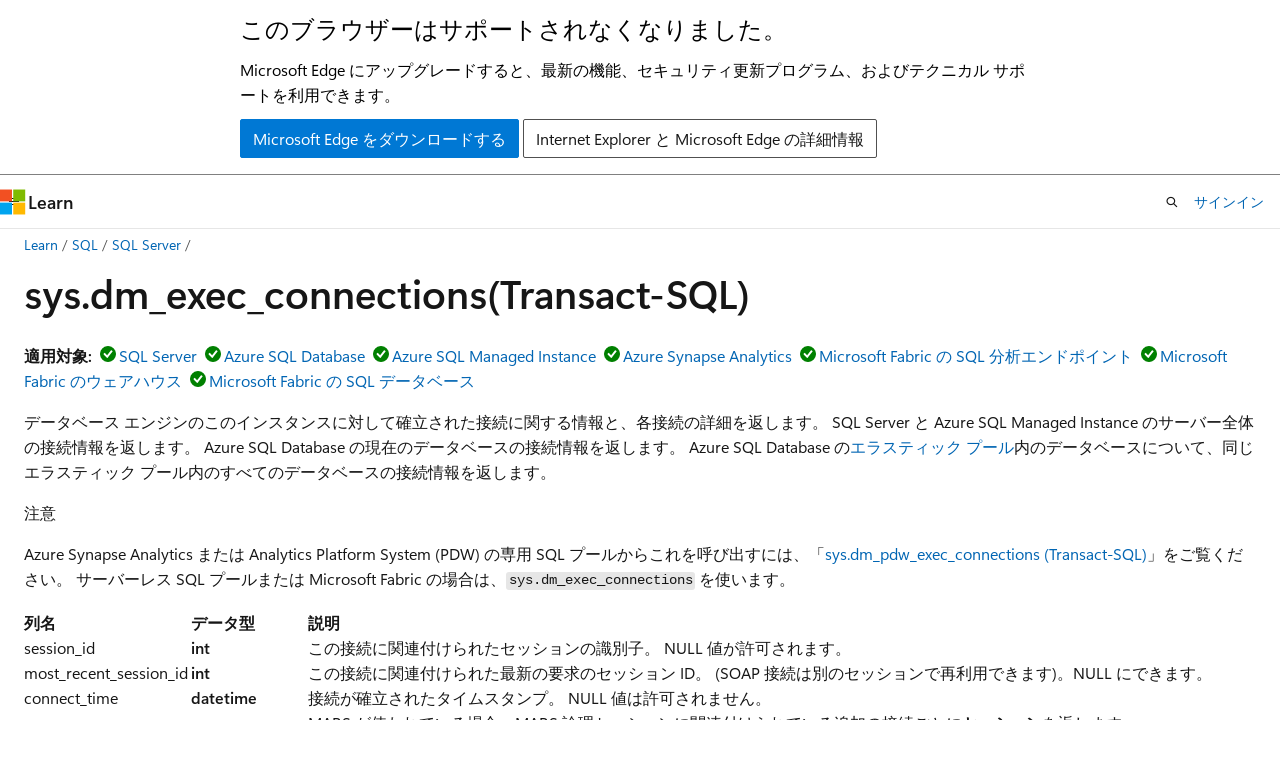

--- FILE ---
content_type: text/html
request_url: https://learn.microsoft.com/ja-jp/sql/relational-databases/system-dynamic-management-views/sys-dm-exec-connections-transact-sql?view=sql-server-ver17&redirectedfrom=MSDN
body_size: 61537
content:
 <!DOCTYPE html>
		<html
			class="layout layout-holy-grail   show-table-of-contents conceptual show-breadcrumb default-focus"
			lang="ja-jp"
			dir="ltr"
			data-authenticated="false"
			data-auth-status-determined="false"
			data-target="docs"
			x-ms-format-detection="none"
		>
			
		<head>
			<title>sys.dm_exec_connections(Transact-SQL) - SQL Server | Microsoft Learn</title>
			<meta charset="utf-8" />
			<meta name="viewport" content="width=device-width, initial-scale=1.0" />
			<meta name="color-scheme" content="light dark" />

			<meta name="description" content="sys.dm_exec_connections は、データベース エンジンのこのインスタンスに対して確立された接続に関する情報と、各接続の詳細を返します。" />
			<link rel="canonical" href="https://learn.microsoft.com/ja-jp/sql/relational-databases/system-dynamic-management-views/sys-dm-exec-connections-transact-sql?view=sql-server-ver17" /> 

			<!-- Non-customizable open graph and sharing-related metadata -->
			<meta name="twitter:card" content="summary_large_image" />
			<meta name="twitter:site" content="@MicrosoftLearn" />
			<meta property="og:type" content="website" />
			<meta property="og:image:alt" content="Microsoft Learn" />
			<meta property="og:image" content="https://learn.microsoft.com/en-us/media/open-graph-image.png" />
			<!-- Page specific open graph and sharing-related metadata -->
			<meta property="og:title" content="sys.dm_exec_connections(Transact-SQL) - SQL Server" />
			<meta property="og:url" content="https://learn.microsoft.com/ja-jp/sql/relational-databases/system-dynamic-management-views/sys-dm-exec-connections-transact-sql?view=sql-server-ver17" />
			<meta property="og:description" content="sys.dm_exec_connections は、データベース エンジンのこのインスタンスに対して確立された接続に関する情報と、各接続の詳細を返します。" />
			<meta name="platform_id" content="4a3b33f5-c949-5c0a-ef52-be26f264cc26" /> <meta name="scope" content="sql" />
			<meta name="locale" content="ja-jp" />
			 <meta name="adobe-target" content="true" /> 
			<meta name="uhfHeaderId" content="MSDocsHeader-DocsSQL" />

			<meta name="page_type" content="conceptual" />

			<!--page specific meta tags-->
			

			<!-- custom meta tags -->
			
		<meta name="schema" content="Conceptual" />
	
		<meta name="author" content="rwestMSFT" />
	
		<meta name="breadcrumb_path" content="../../breadcrumb/toc.json" />
	
		<meta name="default_moniker" content="sql-server-ver17" />
	
		<meta name="depot_name" content="SQL.sql-content" />
	
		<meta name="document_id" content="6772ad13-5991-371d-70ff-88640177573d" />
	
		<meta name="document_version_independent_id" content="97091eec-b15c-0e3c-c592-96debe189d53" />
	
		<meta name="feedback_help_link_type" content="get-help-at-qna" />
	
		<meta name="feedback_help_link_url" content="https://learn.microsoft.com/answers/tags/191/sql-server" />
	
		<meta name="feedback_product_url" content="https://feedback.azure.com/d365community/forum/04fe6ee0-3b25-ec11-b6e6-000d3a4f0da0" />
	
		<meta name="feedback_system" content="Standard" />
	
		<meta name="git_commit_id" content="31055611a327387a4b3b7312a28dbf337eb08f81" />
	
		<meta name="gitcommit" content="https://github.com/MicrosoftDocs/sql-docs-pr/blob/31055611a327387a4b3b7312a28dbf337eb08f81/docs/relational-databases/system-dynamic-management-views/sys-dm-exec-connections-transact-sql.md" />
	
		<meta name="manager" content="jroth" />
	
		<meta name="monikerRange" content="=azuresqldb-current || &gt;=sql-server-2016 || &gt;=sql-server-linux-2017 || =azuresqldb-mi-current || =azure-sqldw-latest || =fabric || =fabric-sqldb" />
	
		<meta name="monikers" content="azure-sqldw-latest" />
	
		<meta name="monikers" content="azuresqldb-current" />
	
		<meta name="monikers" content="azuresqldb-mi-current" />
	
		<meta name="monikers" content="fabric" />
	
		<meta name="monikers" content="fabric-sqldb" />
	
		<meta name="monikers" content="sql-server-2016" />
	
		<meta name="monikers" content="sql-server-2017" />
	
		<meta name="monikers" content="sql-server-linux-2017" />
	
		<meta name="monikers" content="sql-server-linux-ver15" />
	
		<meta name="monikers" content="sql-server-linux-ver16" />
	
		<meta name="monikers" content="sql-server-linux-ver17" />
	
		<meta name="monikers" content="sql-server-ver15" />
	
		<meta name="monikers" content="sql-server-ver16" />
	
		<meta name="monikers" content="sql-server-ver17" />
	
		<meta name="ms.author" content="randolphwest" />
	
		<meta name="ms.custom" content="ignite-2025" />
	
		<meta name="ms.date" content="2023-02-24T00:00:00Z" />
	
		<meta name="ms.service" content="sql" />
	
		<meta name="ms.subservice" content="system-objects" />
	
		<meta name="ms.topic" content="reference" />
	
		<meta name="ms.update-cycle" content="1825-days" />
	
		<meta name="original_content_git_url" content="https://github.com/MicrosoftDocs/sql-docs-pr/blob/live/docs/relational-databases/system-dynamic-management-views/sys-dm-exec-connections-transact-sql.md" />
	
		<meta name="recommendations" content="true" />
	
		<meta name="site_name" content="Docs" />
	
		<meta name="toc_preview" content="true" />
	
		<meta name="updated_at" content="2025-11-18T20:22:00Z" />
	
		<meta name="ms.translationtype" content="MT" />
	
		<meta name="ms.contentlocale" content="ja-jp" />
	
		<meta name="loc_version" content="2025-11-18T16:12:50.9691081Z" />
	
		<meta name="loc_source_id" content="Github-64958715#live" />
	
		<meta name="loc_file_id" content="Github-64958715.live.SQL.sql-content.relational-databases/system-dynamic-management-views/sys-dm-exec-connections-transact-sql.md" />
	
		<meta name="toc_rel" content="../../toc.json" />
	
		<meta name="search.mshattr.devlang" content="tsql" />
	
		<meta name="word_count" content="2066" />
	
		<meta name="asset_id" content="relational-databases/system-dynamic-management-views/sys-dm-exec-connections-transact-sql" />
	
		<meta name="item_type" content="Content" />
	
		<meta name="previous_tlsh_hash" content="BA7AAAF15288B431BA34276032679E34D90A6DA15754749858C9DF34AE9B0237F8DEF797325DB3C87032892165915C6F3660BD1AED4FD9E6B3310A3CC194CE74BCCD52ABB8" />
	
		<meta name="github_feedback_content_git_url" content="https://github.com/MicrosoftDocs/sql-docs/blob/live/docs/relational-databases/system-dynamic-management-views/sys-dm-exec-connections-transact-sql.md" />
	 

			<!-- assets and js globals -->
			
			<link rel="stylesheet" href="/static/assets/0.4.03239.7319-c76ed203/styles/site-ltr.css" />
			<link rel="preconnect" href="//mscom.demdex.net" crossorigin />
						<link rel="dns-prefetch" href="//target.microsoft.com" />
						<link rel="dns-prefetch" href="//microsoftmscompoc.tt.omtrdc.net" />
						<link
							rel="preload"
							as="script"
							href="/static/third-party/adobe-target/at-js/2.9.0/at.js"
							integrity="sha384-1/viVM50hgc33O2gOgkWz3EjiD/Fy/ld1dKYXJRUyjNYVEjSUGcSN+iPiQF7e4cu"
							crossorigin="anonymous"
							id="adobe-target-script"
							type="application/javascript"
						/>
			<script src="https://wcpstatic.microsoft.com/mscc/lib/v2/wcp-consent.js"></script>
			<script src="https://js.monitor.azure.com/scripts/c/ms.jsll-4.min.js"></script>
			<script src="/_themes/docs.theme/master/ja-jp/_themes/global/deprecation.js"></script>

			<!-- msdocs global object -->
			<script id="msdocs-script">
		var msDocs = {
  "environment": {
    "accessLevel": "online",
    "azurePortalHostname": "portal.azure.com",
    "reviewFeatures": false,
    "supportLevel": "production",
    "systemContent": true,
    "siteName": "learn",
    "legacyHosting": false
  },
  "data": {
    "contentLocale": "ja-jp",
    "contentDir": "ltr",
    "userLocale": "ja-jp",
    "userDir": "ltr",
    "pageTemplate": "Conceptual",
    "brand": "",
    "context": {},
    "standardFeedback": true,
    "showFeedbackReport": false,
    "feedbackHelpLinkType": "get-help-at-qna",
    "feedbackHelpLinkUrl": "https://learn.microsoft.com/answers/tags/191/sql-server",
    "feedbackSystem": "Standard",
    "feedbackGitHubRepo": "MicrosoftDocs/sql-docs",
    "feedbackProductUrl": "https://feedback.azure.com/d365community/forum/04fe6ee0-3b25-ec11-b6e6-000d3a4f0da0",
    "extendBreadcrumb": false,
    "isEditDisplayable": false,
    "isPrivateUnauthorized": false,
    "hideViewSource": false,
    "isPermissioned": false,
    "hasRecommendations": false,
    "contributors": [
      {
        "name": "rwestMSFT",
        "url": "https://github.com/rwestMSFT"
      },
      {
        "name": "rmca14",
        "url": "https://github.com/rmca14"
      },
      {
        "name": "WilliamDAssafMSFT",
        "url": "https://github.com/WilliamDAssafMSFT"
      },
      {
        "name": "cleng-ms",
        "url": "https://github.com/cleng-ms"
      },
      {
        "name": "alexbuckgit",
        "url": "https://github.com/alexbuckgit"
      },
      {
        "name": "VladDBA",
        "url": "https://github.com/VladDBA"
      },
      {
        "name": "VanMSFT",
        "url": "https://github.com/VanMSFT"
      },
      {
        "name": "rothja",
        "url": "https://github.com/rothja"
      },
      {
        "name": "dimitri-furman",
        "url": "https://github.com/dimitri-furman"
      },
      {
        "name": "LitKnd",
        "url": "https://github.com/LitKnd"
      },
      {
        "name": "ktoliver",
        "url": "https://github.com/ktoliver"
      },
      {
        "name": "treytro",
        "url": "https://github.com/treytro"
      },
      {
        "name": "julieMSFT",
        "url": "https://github.com/julieMSFT"
      },
      {
        "name": "DCtheGeek",
        "url": "https://github.com/DCtheGeek"
      },
      {
        "name": "cawrites",
        "url": "https://github.com/cawrites"
      },
      {
        "name": "MightyPen",
        "url": "https://github.com/MightyPen"
      },
      {
        "name": "john-par",
        "url": "https://github.com/john-par"
      },
      {
        "name": "MikeRayMSFT",
        "url": "https://github.com/MikeRayMSFT"
      },
      {
        "name": "craigg-msft",
        "url": "https://github.com/craigg-msft"
      },
      {
        "name": "CarlRabeler",
        "url": "https://github.com/CarlRabeler"
      },
      {
        "name": "pmasl",
        "url": "https://github.com/pmasl"
      }
    ]
  },
  "functions": {}
};;
	</script>

			<!-- base scripts, msdocs global should be before this -->
			<script src="/static/assets/0.4.03239.7319-c76ed203/scripts/ja-jp/index-docs.js"></script>
			

			<!-- json-ld -->
			
		</head>
	
			<body
				id="body"
				data-bi-name="body"
				class="layout-body "
				lang="ja-jp"
				dir="ltr"
			>
				<header class="layout-body-header">
		<div class="header-holder has-default-focus">
			
		<a
			href="#main"
			
			style="z-index: 1070"
			class="outline-color-text visually-hidden-until-focused position-fixed inner-focus focus-visible top-0 left-0 right-0 padding-xs text-align-center background-color-body"
			
		>
			メイン コンテンツにスキップ
		</a>
	
		<a
			href="#"
			data-skip-to-ask-learn
			style="z-index: 1070"
			class="outline-color-text visually-hidden-until-focused position-fixed inner-focus focus-visible top-0 left-0 right-0 padding-xs text-align-center background-color-body"
			hidden
		>
			Ask Learn チャット エクスペリエンスにスキップする
		</a>
	

			<div hidden id="cookie-consent-holder" data-test-id="cookie-consent-container"></div>
			<!-- Unsupported browser warning -->
			<div
				id="unsupported-browser"
				style="background-color: white; color: black; padding: 16px; border-bottom: 1px solid grey;"
				hidden
			>
				<div style="max-width: 800px; margin: 0 auto;">
					<p style="font-size: 24px">このブラウザーはサポートされなくなりました。</p>
					<p style="font-size: 16px; margin-top: 16px;">
						Microsoft Edge にアップグレードすると、最新の機能、セキュリティ更新プログラム、およびテクニカル サポートを利用できます。
					</p>
					<div style="margin-top: 12px;">
						<a
							href="https://go.microsoft.com/fwlink/p/?LinkID=2092881 "
							style="background-color: #0078d4; border: 1px solid #0078d4; color: white; padding: 6px 12px; border-radius: 2px; display: inline-block;"
						>
							Microsoft Edge をダウンロードする
						</a>
						<a
							href="https://learn.microsoft.com/en-us/lifecycle/faq/internet-explorer-microsoft-edge"
							style="background-color: white; padding: 6px 12px; border: 1px solid #505050; color: #171717; border-radius: 2px; display: inline-block;"
						>
							Internet Explorer と Microsoft Edge の詳細情報
						</a>
					</div>
				</div>
			</div>
			<!-- site header -->
			<header
				id="ms--site-header"
				data-test-id="site-header-wrapper"
				role="banner"
				itemscope="itemscope"
				itemtype="http://schema.org/Organization"
			>
				<div
					id="ms--mobile-nav"
					class="site-header display-none-tablet padding-inline-none gap-none"
					data-bi-name="mobile-header"
					data-test-id="mobile-header"
				></div>
				<div
					id="ms--primary-nav"
					class="site-header display-none display-flex-tablet"
					data-bi-name="L1-header"
					data-test-id="primary-header"
				></div>
				<div
					id="ms--secondary-nav"
					class="site-header display-none display-flex-tablet"
					data-bi-name="L2-header"
					data-test-id="secondary-header"
				></div>
			</header>
			
		<!-- banner -->
		<div data-banner>
			<div id="disclaimer-holder"></div>
			
		</div>
		<!-- banner end -->
	
		</div>
	</header>
				 <section
					id="layout-body-menu"
					class="layout-body-menu display-flex"
					data-bi-name="menu"
			  >
					<div
		id="left-container"
		class="left-container display-none display-block-tablet padding-inline-sm padding-bottom-sm width-full"
	>
		<nav
			id="affixed-left-container"
			class="margin-top-sm-tablet position-sticky display-flex flex-direction-column"
			aria-label="プライマリ"
		></nav>
	</div>
			  </section>

				<main
					id="main"
					role="main"
					class="layout-body-main "
					data-bi-name="content"
					lang="ja-jp"
					dir="ltr"
				>
					
			<div
		id="ms--content-header"
		class="content-header default-focus border-bottom-none"
		data-bi-name="content-header"
	>
		<div class="content-header-controls margin-xxs margin-inline-sm-tablet">
			<button
				type="button"
				class="contents-button button button-sm margin-right-xxs"
				data-bi-name="contents-expand"
				aria-haspopup="true"
				data-contents-button
			>
				<span class="icon" aria-hidden="true"><span class="docon docon-menu"></span></span>
				<span class="contents-expand-title"> 目次 </span>
			</button>
			<button
				type="button"
				class="ap-collapse-behavior ap-expanded button button-sm"
				data-bi-name="ap-collapse"
				aria-controls="action-panel"
			>
				<span class="icon" aria-hidden="true"><span class="docon docon-exit-mode"></span></span>
				<span>エディター モードを終了する</span>
			</button>
		</div>
	</div>
			<div data-main-column class="padding-sm padding-top-none padding-top-sm-tablet">
				<div>
					
		<div id="article-header" class="background-color-body margin-bottom-xs display-none-print">
			<div class="display-flex align-items-center justify-content-space-between">
				
		<details
			id="article-header-breadcrumbs-overflow-popover"
			class="popover"
			data-for="article-header-breadcrumbs"
		>
			<summary
				class="button button-clear button-primary button-sm inner-focus"
				aria-label="すべての階層リンク"
			>
				<span class="icon">
					<span class="docon docon-more"></span>
				</span>
			</summary>
			<div id="article-header-breadcrumbs-overflow" class="popover-content padding-none"></div>
		</details>

		<bread-crumbs
			id="article-header-breadcrumbs"
			role="group"
			aria-label="階層リンク"
			data-test-id="article-header-breadcrumbs"
			class="overflow-hidden flex-grow-1 margin-right-sm margin-right-md-tablet margin-right-lg-desktop margin-left-negative-xxs padding-left-xxs"
		></bread-crumbs>
	 
		<div
			id="article-header-page-actions"
			class="opacity-none margin-left-auto display-flex flex-wrap-no-wrap align-items-stretch"
		>
			
		<button
			class="button button-sm border-none inner-focus display-none-tablet flex-shrink-0 "
			data-bi-name="ask-learn-assistant-entry"
			data-test-id="ask-learn-assistant-modal-entry-mobile"
			data-ask-learn-modal-entry
			
			type="button"
			style="min-width: max-content;"
			aria-expanded="false"
			aria-label="Learn に質問する"
			hidden
		>
			<span class="icon font-size-lg" aria-hidden="true">
				<span class="docon docon-chat-sparkle-fill gradient-ask-learn-logo"></span>
			</span>
		</button>
		<button
			class="button button-sm display-none display-inline-flex-tablet display-none-desktop flex-shrink-0 margin-right-xxs border-color-ask-learn "
			data-bi-name="ask-learn-assistant-entry"
			
			data-test-id="ask-learn-assistant-modal-entry-tablet"
			data-ask-learn-modal-entry
			type="button"
			style="min-width: max-content;"
			aria-expanded="false"
			hidden
		>
			<span class="icon font-size-lg" aria-hidden="true">
				<span class="docon docon-chat-sparkle-fill gradient-ask-learn-logo"></span>
			</span>
			<span>Learn に質問する</span>
		</button>
		<button
			class="button button-sm display-none flex-shrink-0 display-inline-flex-desktop margin-right-xxs border-color-ask-learn "
			data-bi-name="ask-learn-assistant-entry"
			
			data-test-id="ask-learn-assistant-flyout-entry"
			data-ask-learn-flyout-entry
			data-flyout-button="toggle"
			type="button"
			style="min-width: max-content;"
			aria-expanded="false"
			aria-controls="ask-learn-flyout"
			hidden
		>
			<span class="icon font-size-lg" aria-hidden="true">
				<span class="docon docon-chat-sparkle-fill gradient-ask-learn-logo"></span>
			</span>
			<span>Learn に質問する</span>
		</button>
	 
		<button
			type="button"
			id="ms--focus-mode-button"
			data-focus-mode
			data-bi-name="focus-mode-entry"
			class="button button-sm flex-shrink-0 margin-right-xxs display-none display-inline-flex-desktop"
		>
			<span class="icon font-size-lg" aria-hidden="true">
				<span class="docon docon-glasses"></span>
			</span>
			<span>フォーカス モード</span>
		</button>
	 

			<details class="popover popover-right" id="article-header-page-actions-overflow">
				<summary
					class="justify-content-flex-start button button-clear button-sm button-primary inner-focus"
					aria-label="その他の操作"
					title="その他の操作"
				>
					<span class="icon" aria-hidden="true">
						<span class="docon docon-more-vertical"></span>
					</span>
				</summary>
				<div class="popover-content">
					
		<button
			data-page-action-item="overflow-mobile"
			type="button"
			class="button-block button-sm inner-focus button button-clear display-none-tablet justify-content-flex-start text-align-left"
			data-bi-name="contents-expand"
			data-contents-button
			data-popover-close
		>
			<span class="icon">
				<span class="docon docon-editor-list-bullet" aria-hidden="true"></span>
			</span>
			<span class="contents-expand-title">目次</span>
		</button>
	 
		<a
			id="lang-link-overflow"
			class="button-sm inner-focus button button-clear button-block justify-content-flex-start text-align-left"
			data-bi-name="language-toggle"
			data-page-action-item="overflow-all"
			data-check-hidden="true"
			data-read-in-link
			href="#"
			hidden
		>
			<span class="icon" aria-hidden="true" data-read-in-link-icon>
				<span class="docon docon-locale-globe"></span>
			</span>
			<span data-read-in-link-text>英語で読む</span>
		</a>
	 
		<button
			type="button"
			class="collection button button-clear button-sm button-block justify-content-flex-start text-align-left inner-focus"
			data-list-type="collection"
			data-bi-name="collection"
			data-page-action-item="overflow-all"
			data-check-hidden="true"
			data-popover-close
		>
			<span class="icon" aria-hidden="true">
				<span class="docon docon-circle-addition"></span>
			</span>
			<span class="collection-status">追加</span>
		</button>
	
					
		<button
			type="button"
			class="collection button button-block button-clear button-sm justify-content-flex-start text-align-left inner-focus"
			data-list-type="plan"
			data-bi-name="plan"
			data-page-action-item="overflow-all"
			data-check-hidden="true"
			data-popover-close
			hidden
		>
			<span class="icon" aria-hidden="true">
				<span class="docon docon-circle-addition"></span>
			</span>
			<span class="plan-status">プランへの追加</span>
		</button>
	  
					
		<hr class="margin-block-xxs" />
		<h4 class="font-size-sm padding-left-xxs">次の方法で共有</h4>
		
					<a
						class="button button-clear button-sm inner-focus button-block justify-content-flex-start text-align-left text-decoration-none share-facebook"
						data-bi-name="facebook"
						data-page-action-item="overflow-all"
						href="#"
					>
						<span class="icon color-primary" aria-hidden="true">
							<span class="docon docon-facebook-share"></span>
						</span>
						<span>Facebook</span>
					</a>

					<a
						href="#"
						class="button button-clear button-sm inner-focus button-block justify-content-flex-start text-align-left text-decoration-none share-twitter"
						data-bi-name="twitter"
						data-page-action-item="overflow-all"
					>
						<span class="icon color-text" aria-hidden="true">
							<span class="docon docon-xlogo-share"></span>
						</span>
						<span>x.com</span>
					</a>

					<a
						href="#"
						class="button button-clear button-sm inner-focus button-block justify-content-flex-start text-align-left text-decoration-none share-linkedin"
						data-bi-name="linkedin"
						data-page-action-item="overflow-all"
					>
						<span class="icon color-primary" aria-hidden="true">
							<span class="docon docon-linked-in-logo"></span>
						</span>
						<span>LinkedIn</span>
					</a>
					<a
						href="#"
						class="button button-clear button-sm inner-focus button-block justify-content-flex-start text-align-left text-decoration-none share-email"
						data-bi-name="email"
						data-page-action-item="overflow-all"
					>
						<span class="icon color-primary" aria-hidden="true">
							<span class="docon docon-mail-message"></span>
						</span>
						<span>電子メール</span>
					</a>
			  
	 
		<hr class="margin-block-xxs" />
		<button
			class="button button-block button-clear button-sm justify-content-flex-start text-align-left inner-focus"
			type="button"
			data-bi-name="print"
			data-page-action-item="overflow-all"
			data-popover-close
			data-print-page
			data-check-hidden="true"
		>
			<span class="icon color-primary" aria-hidden="true">
				<span class="docon docon-print"></span>
			</span>
			<span>印刷</span>
		</button>
	
				</div>
			</details>
		</div>
	
			</div>
		</div>
	  
		<!-- privateUnauthorizedTemplate is hidden by default -->
		<div unauthorized-private-section data-bi-name="permission-content-unauthorized-private" hidden>
			<hr class="hr margin-top-xs margin-bottom-sm" />
			<div class="notification notification-info">
				<div class="notification-content">
					<p class="margin-top-none notification-title">
						<span class="icon">
							<span class="docon docon-exclamation-circle-solid" aria-hidden="true"></span>
						</span>
						<span>Note</span>
					</p>
					<p class="margin-top-none authentication-determined not-authenticated">
						このページにアクセスするには、承認が必要です。 <a class="docs-sign-in" href="#" data-bi-name="permission-content-sign-in">サインイン</a>または<a  class="docs-change-directory" data-bi-name="permisson-content-change-directory">ディレクトリの変更</a>を試すことができます。
					</p>
					<p class="margin-top-none authentication-determined authenticated">
						このページにアクセスするには、承認が必要です。 <a class="docs-change-directory" data-bi-name="permisson-content-change-directory">ディレクトリの変更</a>を試すことができます。
					</p>
				</div>
			</div>
		</div>
	
					<div class="content"><h1 id="sysdm_exec_connections-transact-sql">sys.dm_exec_connections(Transact-SQL)</h1></div>
					
		<div
			id="article-metadata"
			data-bi-name="article-metadata"
			data-test-id="article-metadata"
			class="page-metadata-container display-flex gap-xxs justify-content-space-between align-items-center flex-wrap-wrap"
		>
			 
				<div
					id="user-feedback"
					class="margin-block-xxs display-none display-none-print"
					hidden
					data-hide-on-archived
				>
					
		<button
			id="user-feedback-button"
			data-test-id="conceptual-feedback-button"
			class="button button-sm button-clear button-primary display-none"
			type="button"
			data-bi-name="user-feedback-button"
			data-user-feedback-button
			hidden
		>
			<span class="icon" aria-hidden="true">
				<span class="docon docon-like"></span>
			</span>
			<span>フィードバック</span>
		</button>
	
				</div>
		  
		</div>
	 
		<div data-id="ai-summary-on-docs" hidden>
			<div id="ms--ai-summary">
				<span class="icon" aria-hidden="true">
					<span class="docon docon-sparkle-fill gradient-text-vivid"></span>
				</span>
				<button
					type="button"
					class="tag tag-sm tag-suggestion"
					data-test-id="ai-summary-cta"
					data-bi-name="ai-summary-cta"
					data-an="ai-summary"
				>
					<span class="ai-summary-cta-text">
						この記事を要約してください
					</span>
				</button>
			</div>
			<!-- Slot where the client will render the summary card after the user clicks the CTA -->
			<div id="ms--ai-summary-header"></div>
		</div>
	 
		<nav
			id="center-doc-outline"
			class="doc-outline is-hidden-desktop display-none-print margin-bottom-sm"
			data-bi-name="intopic toc"
			aria-label="この記事の内容"
		>
			<h2 id="ms--in-this-article" class="title is-6 margin-block-xs">
				この記事の内容
			</h2>
		</nav>
	
					<div class="content"><p>
              <strong>適用対象:</strong><img src="../../includes/media/yes-icon.svg?view=sql-server-ver17" role="presentation" data-linktype="relative-path"><a href="../../sql-server/sql-docs-navigation-guide?view=sql-server-ver17#applies-to" data-linktype="relative-path">SQL Server</a><img src="../../includes/media/yes-icon.svg?view=sql-server-ver17" role="presentation" data-linktype="relative-path"><a href="../../sql-server/sql-docs-navigation-guide?view=sql-server-ver17#applies-to" data-linktype="relative-path">Azure SQL Database</a><img src="../../includes/media/yes-icon.svg?view=sql-server-ver17" role="presentation" data-linktype="relative-path"><a href="../../sql-server/sql-docs-navigation-guide?view=sql-server-ver17#applies-to" data-linktype="relative-path">Azure SQL Managed Instance</a><img src="../../includes/media/yes-icon.svg?view=sql-server-ver17" role="presentation" data-linktype="relative-path"><a href="../../sql-server/sql-docs-navigation-guide?view=sql-server-ver17#applies-to" data-linktype="relative-path">Azure Synapse Analytics</a><img src="../../includes/media/yes-icon.svg?view=sql-server-ver17" role="presentation" data-linktype="relative-path"><a href="../../sql-server/sql-docs-navigation-guide?view=sql-server-ver17#applies-to" data-linktype="relative-path">Microsoft Fabric の SQL 分析エンドポイント</a><img src="../../includes/media/yes-icon.svg?view=sql-server-ver17" role="presentation" data-linktype="relative-path"><a href="../../sql-server/sql-docs-navigation-guide?view=sql-server-ver17#applies-to" data-linktype="relative-path">Microsoft Fabric のウェアハウス</a><img src="../../includes/media/yes-icon.svg?view=sql-server-ver17" role="presentation" data-linktype="relative-path"><a href="../../sql-server/sql-docs-navigation-guide?view=sql-server-ver17#applies-to" data-linktype="relative-path">Microsoft Fabric の SQL データベース</a></p>
<p>データベース エンジンのこのインスタンスに対して確立された接続に関する情報と、各接続の詳細を返します。 SQL Server と Azure SQL Managed Instance のサーバー全体の接続情報を返します。 Azure SQL Database の現在のデータベースの接続情報を返します。 Azure SQL Database の<a href="/ja-jp/azure/azure-sql/database/elastic-pool-overview" data-linktype="absolute-path">エラスティック プール</a>内のデータベースについて、同じエラスティック プール内のすべてのデータベースの接続情報を返します。</p>
<div class="NOTE">
<p>注意</p>
<p>Azure Synapse Analytics または Analytics Platform System (PDW) の専用 SQL プールからこれを呼び出すには、「<a href="sys-dm-pdw-exec-connections-transact-sql?view=sql-server-ver17" data-linktype="relative-path">sys.dm_pdw_exec_connections (Transact-SQL)</a>」をご覧ください。 サーバーレス SQL プールまたは Microsoft Fabric の場合は、<code>sys.dm_exec_connections</code> を使います。</p>
</div>
<table>
<thead>
<tr>
<th>列名</th>
<th>データ型</th>
<th>説明</th>
</tr>
</thead>
<tbody>
<tr>
<td>session_id</td>
<td>
              <strong>int</strong></td>
<td>この接続に関連付けられたセッションの識別子。 NULL 値が許可されます。</td>
</tr>
<tr>
<td>most_recent_session_id</td>
<td>
              <strong>int</strong></td>
<td>この接続に関連付けられた最新の要求のセッション ID。 (SOAP 接続は別のセッションで再利用できます)。NULL にできます。</td>
</tr>
<tr>
<td>connect_time</td>
<td>
              <strong>datetime</strong></td>
<td>接続が確立されたタイムスタンプ。 NULL 値は許可されません。</td>
</tr>
<tr>
<td>net_transport</td>
<td>
              <strong>nvarchar(40)</strong></td>
<td>MARS が使われている場合、MARS 論理セッションに関連付けられている追加の接続ごとに<strong>セッション</strong>を返します。<br><br> 
              <strong>注:</strong> この接続によって使われる物理的な転送プロトコルが記述されています。 NULL 値は許可されません。</td>
</tr>
<tr>
<td>protocol_type</td>
<td>
              <strong>nvarchar(40)</strong></td>
<td>ペイロードのプロトコルの種類。 現在は、TDS ("TSQL")、"SOAP"、"データベース ミラーリング" が区別されます。 NULL 値が許可されます。</td>
</tr>
<tr>
<td>protocol_version</td>
<td>
              <strong>int</strong></td>
<td>この接続に関連付けられたデータ アクセス プロトコルのバージョン。 NULL 値が許可されます。</td>
</tr>
<tr>
<td>endpoint_id</td>
<td>
              <strong>int</strong></td>
<td>この接続の種類を表す識別子。 この <code>endpoint_id</code> を使って、<code>sys.endpoints</code> ビューのクエリを実行できます。 NULL 値が許可されます。</td>
</tr>
<tr>
<td>encrypt_option</td>
<td>
              <strong>nvarchar(40)</strong></td>
<td>この接続で暗号化が有効かどうかを表すブール値。 NULL 値は許可されません。<br><br>HADR ミラーリング エンドポイントの場合、この列は常に FALSE を返します。 代わりに <code>sys.database_mirroring_endpoints</code> DMV を使用して、HADR ミラーリング エンドポイントへの接続が暗号化されているかどうかを確認します。</td>
</tr>
<tr>
<td>auth_scheme</td>
<td>
              <strong>nvarchar(40)</strong></td>
<td>この接続で使われる SQL Server または Windows 認証のスキームを指定します。 NULL 値は許可されません。</td>
</tr>
<tr>
<td>node_affinity</td>
<td>
              <strong>smallint</strong></td>
<td>この接続が関係しているメモリ ノード。 NULL 値は許可されません。</td>
</tr>
<tr>
<td>num_reads</td>
<td>
              <strong>int</strong></td>
<td>この接続で発生したバイト読み取りの数。 NULL 値が許可されます。</td>
</tr>
<tr>
<td>num_writes</td>
<td>
              <strong>int</strong></td>
<td>この接続で発生したバイト書き込みの数。 NULL 値が許可されます。</td>
</tr>
<tr>
<td>last_read</td>
<td>
              <strong>datetime</strong></td>
<td>この接続で最後に発生した読み取りのタイムスタンプ。 NULL 値が許可されます。</td>
</tr>
<tr>
<td>last_write</td>
<td>
              <strong>datetime</strong></td>
<td>この接続で最後に発生した書き込みのタイムスタンプ。 NULL 値が許可されます。</td>
</tr>
<tr>
<td>net_packet_size</td>
<td>
              <strong>int</strong></td>
<td>情報とデータの転送に使用されたネットワーク パケット サイズ。 NULL 値が許可されます。</td>
</tr>
<tr>
<td>client_net_address</td>
<td>
              <strong>varchar(48)</strong></td>
<td>このサーバーに接続するクライアントのホスト アドレス。 NULL 値が許可されます。</td>
</tr>
<tr>
<td>client_tcp_port</td>
<td>
              <strong>int</strong></td>
<td>この接続に関連付けられたクライアント コンピューターのポート番号。 NULL 値が許可されます。<br><br> Azure SQL Database では、この列は常に NULL を返します。</td>
</tr>
<tr>
<td>local_net_address</td>
<td>
              <strong>varchar(48)</strong></td>
<td>この接続の対象となったサーバーの IP アドレス。 TCP トランスポート プロバイダーを使用する接続の場合にのみ該当します。 NULL 値が許可されます。<br><br> Azure SQL Database では、この列は常に NULL を返します。</td>
</tr>
<tr>
<td>local_tcp_port</td>
<td>
              <strong>int</strong></td>
<td>接続で TCP トランスポートを使用した場合に、この接続の対象となったサーバー TCP ポート。 NULL 値が許可されます。<br><br> Azure SQL Database では、この列は常に NULL を返します。</td>
</tr>
<tr>
<td>connection_id</td>
<td>
              <strong>uniqueidentifier</strong></td>
<td>各接続の一意識別子。 NULL 値は許可されません。</td>
</tr>
<tr>
<td>parent_connection_id</td>
<td>
              <strong>uniqueidentifier</strong></td>
<td>MARS セッションで使われているプライマリ接続を示します。 NULL 値が許可されます。</td>
</tr>
<tr>
<td>most_recent_sql_handle</td>
<td>
              <strong>varbinary(64)</strong></td>
<td>この接続で実行された最新の要求の SQL ハンドル。 
              <code>most_recent_sql_handle</code> 列は、常に <code>most_recent_session_id</code> 列と同期されます。 NULL 値が許可されます。</td>
</tr>
<tr>
<td>pdw_node_id</td>
<td>
              <strong>int</strong></td>
<td>
              <strong>適用対象</strong>: Azure Synapse Analytics、Analytics Platform System (PDW)<br><br> このディストリビューションがオンになっているノードの識別子。</td>
</tr>
</tbody>
</table>
<h2 id="permissions">アクセス許可</h2>
<p>SQL Server と SQL Managed Instance では、<code>VIEW SERVER STATE</code> アクセス許可が必要です。</p>
<p>Azure SQL Database <strong>Basic</strong>、<strong>S0</strong>、<strong>S1</strong> サービス目標、および<strong>弾性プール内のデータベースの場合</strong><a href="/ja-jp/azure/azure-sql/database/logins-create-manage#existing-logins-and-user-accounts-after-creating-a-new-database" data-linktype="absolute-path">サーバー管理者</a>アカウント、<a href="/ja-jp/azure/azure-sql/database/authentication-aad-overview#administrator-structure" data-linktype="absolute-path">Microsoft Entra 管理者</a>アカウント、または<code>##MS_ServerStateReader##</code><a href="/ja-jp/azure/azure-sql/database/security-server-roles" data-linktype="absolute-path">サーバー ロールのメンバーシップが必要です</a>。 他のすべての SQL Database サービス目標では、データベースに対する <code>VIEW DATABASE STATE</code> アクセス許可または <code>##MS_ServerStateReader##</code> サーバー ロールのメンバーシップのいずれかが必要です。</p>
<h3 id="permissions-for-sql-server-2022-and-later">SQL Server 2022 以降でのアクセス許可</h3>
<p>サーバーに対する VIEW SERVER PERFORMANCE STATE アクセス許可が必要です。</p>
<h2 id="physical-joins">物理的な結合</h2>
<p>
              <span class="mx-imgBorder">
              <img src="media/join-dm-exec-connections-1.svg?view=sql-server-ver17" alt="sys.dm_exec_connections の物理的な結合の図。" data-linktype="relative-path">
              
              </span>
            
</p>
<h2 id="relationship-cardinalities">リレーションシップのカーディナリティ</h2>
<table>
<thead>
<tr>
<th>1 番目の要素</th>
<th>2 番目の要素</th>
<th>リレーションシップ</th>
</tr>
</thead>
<tbody>
<tr>
<td>
              <a href="sys-dm-exec-sessions-transact-sql?view=sql-server-ver17" data-linktype="relative-path">sys.dm_exec_sessions</a>。<code>session_id</code></td>
<td><code>sys.dm_exec_connections.session_id</code></td>
<td>一対ゼロまたは一対多</td>
</tr>
<tr>
<td>
              <a href="sys-dm-exec-requests-transact-sql?view=sql-server-ver17" data-linktype="relative-path">sys.dm_exec_requests</a>。<code>connection_id</code></td>
<td><code>sys.dm_exec_connections.connection_id</code></td>
<td>多対一</td>
</tr>
<tr>
<td>
              <a href="sys-dm-broker-connections-transact-sql?view=sql-server-ver17" data-linktype="relative-path">sys.dm_broker_connections</a>。<code>connection_id</code></td>
<td><code>sys.dm_exec_connections.connection_id</code></td>
<td>一対一</td>
</tr>
</tbody>
</table>
<p>通常は、<code>sys.dm_exec_connections</code> の行ごとに、それと一致する行が <code>sys.dm_exec_sessions</code> に 1 つあります。 ただし、システム内部セッションや <a href="../../database-engine/configure-windows/sql-server-service-broker?view=sql-server-ver17" data-linktype="relative-path">Service Broker</a> アクティブ化プロシージャなど、場合によっては、<code>sys.dm_exec_sessions</code> の行と一致する行が <code>sys.dm_exec_connections</code> にないことがあります。</p>
<p>MARS が使われていると、<code>sys.dm_exec_connections</code> の 1 つの行に対して <code>sys.dm_exec_sessions</code> に複数の行がある場合があります。1 つは親接続に関する行で、1 つは各 MARS 論理セッションに関する行です。 後者の行は、<code>net_transport</code> 列の値が <strong>Session</strong> に設定されていることでわかります。 これらの接続の 場合、<code>connection_id</code> の <code>sys.dm_exec_connections</code> 列の値は、処理中の MARS 要求に対する <code>connection_id</code> の <code>sys.dm_exec_requests</code> 列の値と一致します。</p>
<h2 id="examples">例</h2>
<p>次の Transact-SQL クエリでは、クエリ自体の接続に関する情報が収集されます。</p>
<pre><code class="lang-sql">SELECT   
    c.session_id, c.net_transport, c.encrypt_option,   
    c.auth_scheme, s.host_name, s.program_name,   
    s.client_interface_name, s.login_name, s.nt_domain,   
    s.nt_user_name, s.original_login_name, c.connect_time,   
    s.login_time   
FROM sys.dm_exec_connections AS c  
JOIN sys.dm_exec_sessions AS s  
    ON c.session_id = s.session_id  
WHERE c.session_id = @@SPID;  
</code></pre>
<h2 id="next-steps">次の手順</h2>
<p>関連する概念の詳細については、次の記事を参照してください。</p>
<ul>
<li>
              <a href="execution-related-dynamic-management-views-and-functions-transact-sql?view=sql-server-ver17" data-linktype="relative-path">実行関連の動的管理ビューと関数 (Transact-SQL)</a></li>
<li>
              <a href="sys-dm-exec-sessions-transact-sql?view=sql-server-ver17" data-linktype="relative-path">sys.dm_exec_sessions(Transact-SQL)</a></li>
<li>
              <a href="sys-dm-exec-sql-text-transact-sql?view=sql-server-ver17" data-linktype="relative-path">sys.dm_exec_sql_text(Transact-SQL)</a></li>
<li>
              <a href="sys-dm-pdw-exec-connections-transact-sql?view=sql-server-ver17" data-linktype="relative-path">sys.dm_pdw_exec_connections(Transact-SQL)</a></li>
</ul>
</div>
					
		<div
			id="ms--inline-notifications"
			class="margin-block-xs"
			data-bi-name="inline-notification"
		></div>
	 
		<div
			id="assertive-live-region"
			role="alert"
			aria-live="assertive"
			class="visually-hidden"
			aria-relevant="additions"
			aria-atomic="true"
		></div>
		<div
			id="polite-live-region"
			role="status"
			aria-live="polite"
			class="visually-hidden"
			aria-relevant="additions"
			aria-atomic="true"
		></div>
	
					
		<!-- feedback section -->
		<section
			id="site-user-feedback-footer"
			class="font-size-sm margin-top-md display-none-print display-none-desktop"
			data-test-id="site-user-feedback-footer"
			data-bi-name="site-feedback-section"
		>
			<hr class="hr" />
			<h2 id="ms--feedback" class="title is-3">フィードバック</h2>
			<div class="display-flex flex-wrap-wrap align-items-center">
				<p class="font-weight-semibold margin-xxs margin-left-none">
					このページはお役に立ちましたか?
				</p>
				<div class="buttons">
					<button
						class="thumb-rating-button like button button-primary button-sm"
						data-test-id="footer-rating-yes"
						data-binary-rating-response="rating-yes"
						type="button"
						title="この記事は役に立ちます"
						data-bi-name="button-rating-yes"
						aria-pressed="false"
					>
						<span class="icon" aria-hidden="true">
							<span class="docon docon-like"></span>
						</span>
						<span>Yes</span>
					</button>
					<button
						class="thumb-rating-button dislike button button-primary button-sm"
						id="standard-rating-no-button"
						hidden
						data-test-id="footer-rating-no"
						data-binary-rating-response="rating-no"
						type="button"
						title="この記事は役に立ちません"
						data-bi-name="button-rating-no"
						aria-pressed="false"
					>
						<span class="icon" aria-hidden="true">
							<span class="docon docon-dislike"></span>
						</span>
						<span>いいえ</span>
					</button>
					<details
						class="popover popover-top"
						id="mobile-help-popover"
						data-test-id="footer-feedback-popover"
					>
						<summary
							class="thumb-rating-button dislike button button-primary button-sm"
							data-test-id="details-footer-rating-no"
							data-binary-rating-response="rating-no"
							title="この記事は役に立ちません"
							data-bi-name="button-rating-no"
							aria-pressed="false"
							data-bi-an="feedback-unhelpful-popover"
						>
							<span class="icon" aria-hidden="true">
								<span class="docon docon-dislike"></span>
							</span>
							<span>いいえ</span>
						</summary>
						<div
							class="popover-content width-200 width-300-tablet"
							role="dialog"
							aria-labelledby="popover-heading"
							aria-describedby="popover-description"
						>
							<p id="popover-heading" class="font-size-lg margin-bottom-xxs font-weight-semibold">
								このトピックについてサポートが必要ですか?
							</p>
							<p id="popover-description" class="font-size-sm margin-bottom-xs">
								このトピックの意図を把握したり、理解を深めたりするために Ask Learn を使ってみませんか?
							</p>
							
		<div class="buttons flex-direction-row flex-wrap justify-content-center gap-xxs">
			<div>
		<button
			class="button button-sm border inner-focus display-none margin-right-xxs"
			data-bi-name="ask-learn-assistant-entry-troubleshoot"
			data-test-id="ask-learn-assistant-modal-entry-mobile-feedback"
			data-ask-learn-modal-entry-feedback
			data-bi-an=feedback-unhelpful-popover
			type="button"
			style="min-width: max-content;"
			aria-expanded="false"
			aria-label="Learn に質問する"
			hidden
		>
			<span class="icon font-size-lg" aria-hidden="true">
				<span class="docon docon-chat-sparkle-fill gradient-ask-learn-logo"></span>
			</span>
		</button>
		<button
			class="button button-sm display-inline-flex display-none-desktop flex-shrink-0 margin-right-xxs border-color-ask-learn margin-right-xxs"
			data-bi-name="ask-learn-assistant-entry-troubleshoot"
			data-bi-an=feedback-unhelpful-popover
			data-test-id="ask-learn-assistant-modal-entry-tablet-feedback"
			data-ask-learn-modal-entry-feedback
			type="button"
			style="min-width: max-content;"
			aria-expanded="false"
			hidden
		>
			<span class="icon font-size-lg" aria-hidden="true">
				<span class="docon docon-chat-sparkle-fill gradient-ask-learn-logo"></span>
			</span>
			<span>Learn に質問する</span>
		</button>
		<button
			class="button button-sm display-none flex-shrink-0 display-inline-flex-desktop margin-right-xxs border-color-ask-learn margin-right-xxs"
			data-bi-name="ask-learn-assistant-entry-troubleshoot"
			data-bi-an=feedback-unhelpful-popover
			data-test-id="ask-learn-assistant-flyout-entry-feedback"
			data-ask-learn-flyout-entry-show-only
			data-flyout-button="toggle"
			type="button"
			style="min-width: max-content;"
			aria-expanded="false"
			aria-controls="ask-learn-flyout"
			hidden
		>
			<span class="icon font-size-lg" aria-hidden="true">
				<span class="docon docon-chat-sparkle-fill gradient-ask-learn-logo"></span>
			</span>
			<span>Learn に質問する</span>
		</button>
	</div>
			<button
				type="button"
				class="button button-sm margin-right-xxs"
				data-help-option="suggest-fix"
				data-bi-name="feedback-suggest"
				data-bi-an="feedback-unhelpful-popover"
				data-test-id="suggest-fix"
			>
				<span class="icon" aria-hidden="true">
					<span class="docon docon-feedback"></span>
				</span>
				<span> 修正を提案しますか? </span>
			</button>
		</div>
	
						</div>
					</details>
				</div>
			</div>
		</section>
		<!-- end feedback section -->
	
				</div>
				
		<div id="ms--additional-resources-mobile" class="display-none-print">
			<hr class="hr" hidden />
			<h2 id="ms--additional-resources-mobile-heading" class="title is-3" hidden>
				その他のリソース
			</h2>
			 
		<section
			id="right-rail-training-mobile"
			class=""
			data-bi-name="learning-resource-card"
			hidden
		></section>
	 
		<section
			id="right-rail-events-mobile"
			class=""
			data-bi-name="events-card"
			hidden
		></section>
	 
		<section
			id="right-rail-qna-mobile"
			class="margin-top-xxs"
			data-bi-name="qna-link-card"
			hidden
		></section>
	
		</div>
	 
		<div
			id="article-metadata-footer"
			data-bi-name="article-metadata-footer"
			data-test-id="article-metadata-footer"
			class="page-metadata-container"
		>
			<hr class="hr" />
			<ul class="metadata page-metadata" data-bi-name="page info" lang="ja-jp" dir="ltr">
				<li class="visibility-hidden-visual-diff">
			<span class="badge badge-sm text-wrap-pretty">
				<span>Last updated on <local-time format="twoDigitNumeric"
		datetime="2025-11-18T20:22:00.000Z"
		data-article-date-source="calculated"
		class="is-invisible"
	>
		2025-11-18
	</local-time></span>
			</span>
		</li>
			</ul>
		</div>
	
			</div>
			
		<div
			id="action-panel"
			role="region"
			aria-label="アクション パネル"
			class="action-panel"
			tabindex="-1"
		></div>
	
		
				</main>
				<aside
					id="layout-body-aside"
					class="layout-body-aside "
					data-bi-name="aside"
			  >
					
		<div
			id="ms--additional-resources"
			class="right-container padding-sm display-none display-block-desktop height-full"
			data-bi-name="pageactions"
			role="complementary"
			aria-label="その他のリソース"
		>
			<div id="affixed-right-container" data-bi-name="right-column">
				
		<nav
			id="side-doc-outline"
			class="doc-outline border-bottom padding-bottom-xs margin-bottom-xs"
			data-bi-name="intopic toc"
			aria-label="この記事の内容"
		>
			<h3>この記事の内容</h3>
		</nav>
	
				<!-- Feedback -->
				
		<section
			id="ms--site-user-feedback-right-rail"
			class="font-size-sm display-none-print"
			data-test-id="site-user-feedback-right-rail"
			data-bi-name="site-feedback-right-rail"
		>
			<p class="font-weight-semibold margin-bottom-xs">このページはお役に立ちましたか?</p>
			<div class="buttons">
				<button
					class="thumb-rating-button like button button-primary button-sm"
					data-test-id="right-rail-rating-yes"
					data-binary-rating-response="rating-yes"
					type="button"
					title="この記事は役に立ちます"
					data-bi-name="button-rating-yes"
					aria-pressed="false"
				>
					<span class="icon" aria-hidden="true">
						<span class="docon docon-like"></span>
					</span>
					<span>Yes</span>
				</button>
				<button
					class="thumb-rating-button dislike button button-primary button-sm"
					id="right-rail-no-button"
					hidden
					data-test-id="right-rail-rating-no"
					data-binary-rating-response="rating-no"
					type="button"
					title="この記事は役に立ちません"
					data-bi-name="button-rating-no"
					aria-pressed="false"
				>
					<span class="icon" aria-hidden="true">
						<span class="docon docon-dislike"></span>
					</span>
					<span>いいえ</span>
				</button>
				<details class="popover popover-right" id="help-popover" data-test-id="feedback-popover">
					<summary
						tabindex="0"
						class="thumb-rating-button dislike button button-primary button-sm"
						data-test-id="details-right-rail-rating-no"
						data-binary-rating-response="rating-no"
						title="この記事は役に立ちません"
						data-bi-name="button-rating-no"
						aria-pressed="false"
						data-bi-an="feedback-unhelpful-popover"
					>
						<span class="icon" aria-hidden="true">
							<span class="docon docon-dislike"></span>
						</span>
						<span>いいえ</span>
					</summary>
					<div
						class="popover-content width-200 width-300-tablet"
						role="dialog"
						aria-labelledby="popover-heading"
						aria-describedby="popover-description"
					>
						<p
							id="popover-heading-right-rail"
							class="font-size-lg margin-bottom-xxs font-weight-semibold"
						>
							このトピックについてサポートが必要ですか?
						</p>
						<p id="popover-description-right-rail" class="font-size-sm margin-bottom-xs">
							このトピックの意図を把握したり、理解を深めたりするために Ask Learn を使ってみませんか?
						</p>
						
		<div class="buttons flex-direction-row flex-wrap justify-content-center gap-xxs">
			<div>
		<button
			class="button button-sm border inner-focus display-none margin-right-xxs"
			data-bi-name="ask-learn-assistant-entry-troubleshoot"
			data-test-id="ask-learn-assistant-modal-entry-mobile-feedback"
			data-ask-learn-modal-entry-feedback
			data-bi-an=feedback-unhelpful-popover
			type="button"
			style="min-width: max-content;"
			aria-expanded="false"
			aria-label="Learn に質問する"
			hidden
		>
			<span class="icon font-size-lg" aria-hidden="true">
				<span class="docon docon-chat-sparkle-fill gradient-ask-learn-logo"></span>
			</span>
		</button>
		<button
			class="button button-sm display-inline-flex display-none-desktop flex-shrink-0 margin-right-xxs border-color-ask-learn margin-right-xxs"
			data-bi-name="ask-learn-assistant-entry-troubleshoot"
			data-bi-an=feedback-unhelpful-popover
			data-test-id="ask-learn-assistant-modal-entry-tablet-feedback"
			data-ask-learn-modal-entry-feedback
			type="button"
			style="min-width: max-content;"
			aria-expanded="false"
			hidden
		>
			<span class="icon font-size-lg" aria-hidden="true">
				<span class="docon docon-chat-sparkle-fill gradient-ask-learn-logo"></span>
			</span>
			<span>Learn に質問する</span>
		</button>
		<button
			class="button button-sm display-none flex-shrink-0 display-inline-flex-desktop margin-right-xxs border-color-ask-learn margin-right-xxs"
			data-bi-name="ask-learn-assistant-entry-troubleshoot"
			data-bi-an=feedback-unhelpful-popover
			data-test-id="ask-learn-assistant-flyout-entry-feedback"
			data-ask-learn-flyout-entry-show-only
			data-flyout-button="toggle"
			type="button"
			style="min-width: max-content;"
			aria-expanded="false"
			aria-controls="ask-learn-flyout"
			hidden
		>
			<span class="icon font-size-lg" aria-hidden="true">
				<span class="docon docon-chat-sparkle-fill gradient-ask-learn-logo"></span>
			</span>
			<span>Learn に質問する</span>
		</button>
	</div>
			<button
				type="button"
				class="button button-sm margin-right-xxs"
				data-help-option="suggest-fix"
				data-bi-name="feedback-suggest"
				data-bi-an="feedback-unhelpful-popover"
				data-test-id="suggest-fix"
			>
				<span class="icon" aria-hidden="true">
					<span class="docon docon-feedback"></span>
				</span>
				<span> 修正を提案しますか? </span>
			</button>
		</div>
	
					</div>
				</details>
			</div>
		</section>
	
			</div>
		</div>
	
			  </aside> <section
					id="layout-body-flyout"
					class="layout-body-flyout "
					data-bi-name="flyout"
			  >
					 <div
	class="height-full border-left background-color-body-medium"
	id="ask-learn-flyout"
></div>
			  </section> <div class="layout-body-footer " data-bi-name="layout-footer">
		<footer
			id="footer"
			data-test-id="footer"
			data-bi-name="footer"
			class="footer-layout has-padding has-default-focus border-top  uhf-container"
			role="contentinfo"
		>
			<div class="display-flex gap-xs flex-wrap-wrap is-full-height padding-right-lg-desktop">
				
		<a
			data-mscc-ic="false"
			href="#"
			data-bi-name="select-locale"
			class="locale-selector-link flex-shrink-0 button button-sm button-clear external-link-indicator"
			id=""
			title=""
			><span class="icon" aria-hidden="true"
				><span class="docon docon-world"></span></span
			><span class="local-selector-link-text">ja-jp</span></a
		>
	 <div class="ccpa-privacy-link" data-ccpa-privacy-link hidden>
		
		<a
			data-mscc-ic="false"
			href="https://aka.ms/yourcaliforniaprivacychoices"
			data-bi-name="your-privacy-choices"
			class="button button-sm button-clear flex-shrink-0 external-link-indicator"
			id=""
			title=""
			>
		<svg
			xmlns="http://www.w3.org/2000/svg"
			viewBox="0 0 30 14"
			xml:space="preserve"
			height="16"
			width="43"
			aria-hidden="true"
			focusable="false"
		>
			<path
				d="M7.4 12.8h6.8l3.1-11.6H7.4C4.2 1.2 1.6 3.8 1.6 7s2.6 5.8 5.8 5.8z"
				style="fill-rule:evenodd;clip-rule:evenodd;fill:#fff"
			></path>
			<path
				d="M22.6 0H7.4c-3.9 0-7 3.1-7 7s3.1 7 7 7h15.2c3.9 0 7-3.1 7-7s-3.2-7-7-7zm-21 7c0-3.2 2.6-5.8 5.8-5.8h9.9l-3.1 11.6H7.4c-3.2 0-5.8-2.6-5.8-5.8z"
				style="fill-rule:evenodd;clip-rule:evenodd;fill:#06f"
			></path>
			<path
				d="M24.6 4c.2.2.2.6 0 .8L22.5 7l2.2 2.2c.2.2.2.6 0 .8-.2.2-.6.2-.8 0l-2.2-2.2-2.2 2.2c-.2.2-.6.2-.8 0-.2-.2-.2-.6 0-.8L20.8 7l-2.2-2.2c-.2-.2-.2-.6 0-.8.2-.2.6-.2.8 0l2.2 2.2L23.8 4c.2-.2.6-.2.8 0z"
				style="fill:#fff"
			></path>
			<path
				d="M12.7 4.1c.2.2.3.6.1.8L8.6 9.8c-.1.1-.2.2-.3.2-.2.1-.5.1-.7-.1L5.4 7.7c-.2-.2-.2-.6 0-.8.2-.2.6-.2.8 0L8 8.6l3.8-4.5c.2-.2.6-.2.9 0z"
				style="fill:#06f"
			></path>
		</svg>
	
			<span>プライバシーの選択</span></a
		>
	
	</div>
				<div class="flex-shrink-0">
		<div class="dropdown has-caret-up">
			<button
				data-test-id="theme-selector-button"
				class="dropdown-trigger button button-clear button-sm inner-focus theme-dropdown-trigger"
				aria-controls="{{ themeMenuId }}"
				aria-expanded="false"
				title="テーマ"
				data-bi-name="theme"
			>
				<span class="icon">
					<span class="docon docon-sun" aria-hidden="true"></span>
				</span>
				<span>テーマ</span>
				<span class="icon expanded-indicator" aria-hidden="true">
					<span class="docon docon-chevron-down-light"></span>
				</span>
			</button>
			<div class="dropdown-menu" id="{{ themeMenuId }}" role="menu">
				<ul class="theme-selector padding-xxs" data-test-id="theme-dropdown-menu">
					<li class="theme display-block">
						<button
							class="button button-clear button-sm theme-control button-block justify-content-flex-start text-align-left"
							data-theme-to="light"
						>
							<span class="theme-light margin-right-xxs">
								<span
									class="theme-selector-icon border display-inline-block has-body-background"
									aria-hidden="true"
								>
									<svg class="svg" xmlns="http://www.w3.org/2000/svg" viewBox="0 0 22 14">
										<rect width="22" height="14" class="has-fill-body-background" />
										<rect x="5" y="5" width="12" height="4" class="has-fill-secondary" />
										<rect x="5" y="2" width="2" height="1" class="has-fill-secondary" />
										<rect x="8" y="2" width="2" height="1" class="has-fill-secondary" />
										<rect x="11" y="2" width="3" height="1" class="has-fill-secondary" />
										<rect x="1" y="1" width="2" height="2" class="has-fill-secondary" />
										<rect x="5" y="10" width="7" height="2" rx="0.3" class="has-fill-primary" />
										<rect x="19" y="1" width="2" height="2" rx="1" class="has-fill-secondary" />
									</svg>
								</span>
							</span>
							<span role="menuitem"> 白 </span>
						</button>
					</li>
					<li class="theme display-block">
						<button
							class="button button-clear button-sm theme-control button-block justify-content-flex-start text-align-left"
							data-theme-to="dark"
						>
							<span class="theme-dark margin-right-xxs">
								<span
									class="border theme-selector-icon display-inline-block has-body-background"
									aria-hidden="true"
								>
									<svg class="svg" xmlns="http://www.w3.org/2000/svg" viewBox="0 0 22 14">
										<rect width="22" height="14" class="has-fill-body-background" />
										<rect x="5" y="5" width="12" height="4" class="has-fill-secondary" />
										<rect x="5" y="2" width="2" height="1" class="has-fill-secondary" />
										<rect x="8" y="2" width="2" height="1" class="has-fill-secondary" />
										<rect x="11" y="2" width="3" height="1" class="has-fill-secondary" />
										<rect x="1" y="1" width="2" height="2" class="has-fill-secondary" />
										<rect x="5" y="10" width="7" height="2" rx="0.3" class="has-fill-primary" />
										<rect x="19" y="1" width="2" height="2" rx="1" class="has-fill-secondary" />
									</svg>
								</span>
							</span>
							<span role="menuitem"> 黒 </span>
						</button>
					</li>
					<li class="theme display-block">
						<button
							class="button button-clear button-sm theme-control button-block justify-content-flex-start text-align-left"
							data-theme-to="high-contrast"
						>
							<span class="theme-high-contrast margin-right-xxs">
								<span
									class="border theme-selector-icon display-inline-block has-body-background"
									aria-hidden="true"
								>
									<svg class="svg" xmlns="http://www.w3.org/2000/svg" viewBox="0 0 22 14">
										<rect width="22" height="14" class="has-fill-body-background" />
										<rect x="5" y="5" width="12" height="4" class="has-fill-secondary" />
										<rect x="5" y="2" width="2" height="1" class="has-fill-secondary" />
										<rect x="8" y="2" width="2" height="1" class="has-fill-secondary" />
										<rect x="11" y="2" width="3" height="1" class="has-fill-secondary" />
										<rect x="1" y="1" width="2" height="2" class="has-fill-secondary" />
										<rect x="5" y="10" width="7" height="2" rx="0.3" class="has-fill-primary" />
										<rect x="19" y="1" width="2" height="2" rx="1" class="has-fill-secondary" />
									</svg>
								</span>
							</span>
							<span role="menuitem"> ハイ コントラスト </span>
						</button>
					</li>
				</ul>
			</div>
		</div>
	</div>
			</div>
			<ul class="links" data-bi-name="footerlinks">
				<li class="manage-cookies-holder" hidden=""></li>
				<li>
		
		<a
			data-mscc-ic="false"
			href="https://learn.microsoft.com/ja-jp/principles-for-ai-generated-content"
			data-bi-name="aiDisclaimer"
			class=" external-link-indicator"
			id=""
			title=""
			>AI 免責事項</a
		>
	
	</li><li>
		
		<a
			data-mscc-ic="false"
			href="https://learn.microsoft.com/ja-jp/previous-versions/"
			data-bi-name="archivelink"
			class=" external-link-indicator"
			id=""
			title=""
			>以前のバージョン</a
		>
	
	</li> <li>
		
		<a
			data-mscc-ic="false"
			href="https://techcommunity.microsoft.com/t5/microsoft-learn-blog/bg-p/MicrosoftLearnBlog"
			data-bi-name="bloglink"
			class=" external-link-indicator"
			id=""
			title=""
			>ブログ</a
		>
	
	</li> <li>
		
		<a
			data-mscc-ic="false"
			href="https://learn.microsoft.com/ja-jp/contribute"
			data-bi-name="contributorGuide"
			class=" external-link-indicator"
			id=""
			title=""
			>投稿</a
		>
	
	</li><li>
		
		<a
			data-mscc-ic="false"
			href="https://go.microsoft.com/fwlink/?LinkId=521839"
			data-bi-name="privacy"
			class=" external-link-indicator"
			id=""
			title=""
			>プライバシー</a
		>
	
	</li><li>
		
		<a
			data-mscc-ic="false"
			href="https://learn.microsoft.com/ja-jp/legal/termsofuse"
			data-bi-name="termsofuse"
			class=" external-link-indicator"
			id=""
			title=""
			>利用条件</a
		>
	
	</li><li>
		
		<a
			data-mscc-ic="false"
			href="https://www.microsoft.com/legal/intellectualproperty/Trademarks/"
			data-bi-name="trademarks"
			class=" external-link-indicator"
			id=""
			title=""
			>商標</a
		>
	
	</li>
				<li>&copy; Microsoft 2025</li>
			</ul>
		</footer>
	</footer>
			</body>
		</html>

--- FILE ---
content_type: image/svg+xml
request_url: https://learn.microsoft.com/ja-jp/sql/relational-databases/system-dynamic-management-views/media/join-dm-exec-connections-1.svg?view=sql-server-ver17
body_size: 24662
content:
<?xml version="1.0" encoding="utf-8"?>
<!-- Generator: Adobe Illustrator 26.3.1, SVG Export Plug-In . SVG Version: 6.00 Build 0)  -->
<svg version="1.1" xmlns="http://www.w3.org/2000/svg" xmlns:xlink="http://www.w3.org/1999/xlink" x="0px" y="0px"
	 viewBox="0 0 532.4 382.8" enable-background="new 0 0 532.4 382.8" xml:space="preserve">
<symbol  id="PIPELINE" viewBox="-32 -12.266 64 24.531">
	<linearGradient id="SVGID_1_" gradientUnits="userSpaceOnUse" x1="0" y1="-12.2655" x2="1.502093e-15" y2="12.2655">
		<stop  offset="0" style="stop-color:#1B89B2"/>
		<stop  offset="1" style="stop-color:#51C8E8"/>
	</linearGradient>
	<path fill="url(#SVGID_1_)" d="M26.096,12.266h-51.448v0h0C-29.08,12.265-32,6.878-32,0s2.92-12.265,6.648-12.265h0v0h51.448
		C29.356-12.266,32-6.363,32,0S29.356,12.266,26.096,12.266z"/>
	<g>
		
			<linearGradient id="SVGID_00000005979354667316893900000006829055826545754241_" gradientUnits="userSpaceOnUse" x1="-31.461" y1="-6.1136" x2="-19.2338" y2="6.1136">
			<stop  offset="0" style="stop-color:#B3B4B4"/>
			<stop  offset="1" style="stop-color:#4F4F4F"/>
		</linearGradient>
		<ellipse fill="url(#SVGID_00000005979354667316893900000006829055826545754241_)" cx="-25.347" cy="0" rx="5.575" ry="10.879"/>
	</g>
</symbol>
<g id="Shapes">
	<rect fill="#FFFFFF" width="532.4" height="382.8"/>
	<g id="Wrench_tool_x28_s_x29_">
	</g>
	<g id="user2">
	</g>
	<g id="user2_1_">
	</g>
	<g id="user2_4_">
	</g>
	<g id="user2_3_">
	</g>
	<g id="user2_2_">
	</g>
	<g id="Internet_2">
	</g>
	<g id="Enterprise">
	</g>
	<g id="Tunnel__x28_stackable_x29_">
	</g>
	<g id="New_Symbol">
	</g>
	<g id="New_Symbol_1">
	</g>
	<g id="Files">
	</g>
	<g id="BlobBlock">
	</g>
	<g id="E_x5F_Enterprise">
	</g>
	<g id="E_x5F_AD_FS">
	</g>
	<g id="C_x5F_Azure_Active_Directory">
	</g>
	<g>
		<g opacity="0.3">
			<rect x="308.767" y="163.8" fill="#212121" width="198" height="57.2"/>
			<rect x="308.767" y="163.8" opacity="0.35" fill="#212121" width="198" height="57.2"/>
		</g>
		<g>
			<rect x="307.767" y="162.8" fill="#FFFFFF" width="198" height="57.2"/>
			<rect x="307.767" y="162.8" opacity="0.35" fill="#1B93EB" width="198" height="57.2"/>
		</g>
	</g>
	<g>
		<g opacity="0.3">
			<rect x="308.767" y="221" fill="#212121" width="198" height="39.6"/>
			<rect x="308.767" y="221" opacity="0.15" fill="#212121" width="198" height="39.6"/>
		</g>
		<g>
			<rect x="307.767" y="220" fill="#FFFFFF" width="198" height="39.6"/>
			<rect x="307.767" y="220" opacity="0.15" fill="#1B93EB" width="198" height="39.6"/>
		</g>
	</g>
	<g>
		<g opacity="0.3">
			<rect x="5.167" y="5.4" fill="#212121" width="198" height="57.2"/>
			<rect x="5.167" y="5.4" opacity="0.35" fill="#212121" width="198" height="57.2"/>
		</g>
		<g>
			<rect x="4.167" y="4.4" fill="#FFFFFF" width="198" height="57.2"/>
			<rect x="4.167" y="4.4" opacity="0.35" fill="#1B93EB" width="198" height="57.2"/>
		</g>
	</g>
	<g>
		<g opacity="0.3">
			<rect x="5.167" y="62.6" fill="#212121" width="198" height="39.6"/>
			<rect x="5.167" y="62.6" opacity="0.15" fill="#212121" width="198" height="39.6"/>
		</g>
		<g>
			<rect x="4.167" y="61.6" fill="#FFFFFF" width="198" height="39.6"/>
			<rect x="4.167" y="61.6" opacity="0.15" fill="#1B93EB" width="198" height="39.6"/>
		</g>
	</g>
	<g>
		<g opacity="0.3">
			<rect x="308.767" y="5.4" fill="#212121" width="198" height="57.2"/>
			<rect x="308.767" y="5.4" opacity="0.35" fill="#212121" width="198" height="57.2"/>
		</g>
		<g>
			<rect x="307.767" y="4.4" fill="#FFFFFF" width="198" height="57.2"/>
			<rect x="307.767" y="4.4" opacity="0.35" fill="#1B93EB" width="198" height="57.2"/>
		</g>
	</g>
	<g>
		<g opacity="0.3">
			<rect x="308.767" y="62.6" fill="#212121" width="198" height="39.6"/>
			<rect x="308.767" y="62.6" opacity="0.15" fill="#212121" width="198" height="39.6"/>
		</g>
		<g>
			<rect x="307.767" y="61.6" fill="#FFFFFF" width="198" height="39.6"/>
			<rect x="307.767" y="61.6" opacity="0.15" fill="#1B93EB" width="198" height="39.6"/>
		</g>
	</g>
	<g>
		<g opacity="0.3">
			<rect x="308.767" y="102.2" fill="#212121" width="198" height="39.6"/>
			<rect x="308.767" y="102.2" opacity="0.15" fill="#212121" width="198" height="39.6"/>
		</g>
		<g>
			<rect x="307.767" y="101.2" fill="#FFFFFF" width="198" height="39.6"/>
			<rect x="307.767" y="101.2" opacity="0.15" fill="#1B93EB" width="198" height="39.6"/>
		</g>
	</g>
	<g>
		<line fill="none" stroke="#005CA1" x1="202.167" y1="81.6" x2="307.767" y2="81.6"/>
		<line fill="none" stroke="#005CA1" x1="210.967" y1="76.1" x2="210.967" y2="87.1"/>
		<line fill="none" stroke="#005CA1" x1="298.967" y1="76.1" x2="298.967" y2="87.1"/>
	</g>
	<line fill="none" stroke="#A3A3A3" stroke-width="0.75" stroke-miterlimit="10" x1="307.767" y1="101.2" x2="505.767" y2="101.2"/>
	<g>
		<polyline fill="none" stroke="#005CA1" points="203.5,240.16 221.333,240.16 221.333,82.025 		"/>
		<line fill="none" stroke="#005CA1" x1="211.123" y1="234.66" x2="211.123" y2="245.66"/>
		<polygon fill="#005CA1" points="203.057,236.353 203.057,243.966 209.351,240.053 		"/>
	</g>
	<polyline fill="none" stroke="#005CA1" points="505.767,240.16 523.6,240.16 523.6,121 505.767,121 	"/>
	<line fill="none" stroke="#005CA1" x1="513.39" y1="234.66" x2="513.39" y2="245.66"/>
	<line fill="none" stroke="#005CA1" x1="513.39" y1="115.037" x2="513.39" y2="126.037"/>
	<g>
		<g opacity="0.3">
			<rect x="5.167" y="163.8" fill="#212121" width="198" height="57.2"/>
			<rect x="5.167" y="163.8" opacity="0.35" fill="#212121" width="198" height="57.2"/>
		</g>
		<g>
			<rect x="4.167" y="162.8" fill="#FFFFFF" width="198" height="57.2"/>
			<rect x="4.167" y="162.8" opacity="0.35" fill="#1B93EB" width="198" height="57.2"/>
		</g>
	</g>
	<g>
		<g opacity="0.3">
			<rect x="5.167" y="221" fill="#212121" width="198" height="39.6"/>
			<rect x="5.167" y="221" opacity="0.15" fill="#212121" width="198" height="39.6"/>
		</g>
		<g>
			<rect x="4.167" y="220" fill="#FFFFFF" width="198" height="39.6"/>
			<rect x="4.167" y="220" opacity="0.15" fill="#1B93EB" width="198" height="39.6"/>
		</g>
	</g>
	<g>
		<g opacity="0.3">
			<rect x="5.167" y="260.6" fill="#212121" width="198" height="39.6"/>
			<rect x="5.167" y="260.6" opacity="0.15" fill="#212121" width="198" height="39.6"/>
		</g>
		<g>
			<rect x="4.167" y="259.6" fill="#FFFFFF" width="198" height="39.6"/>
			<rect x="4.167" y="259.6" opacity="0.15" fill="#1B93EB" width="198" height="39.6"/>
		</g>
	</g>
	<line fill="none" stroke="#A3A3A3" stroke-width="0.75" stroke-miterlimit="10" x1="4.167" y1="259.6" x2="202.167" y2="259.6"/>
	<g>
		<g opacity="0.3">
			<rect x="5.167" y="300.2" fill="#212121" width="198" height="39.6"/>
			<rect x="5.167" y="300.2" opacity="0.15" fill="#212121" width="198" height="39.6"/>
		</g>
		<g>
			<rect x="4.167" y="299.2" fill="#FFFFFF" width="198" height="39.6"/>
			<rect x="4.167" y="299.2" opacity="0.15" fill="#1B93EB" width="198" height="39.6"/>
		</g>
	</g>
	
		<line fill="none" stroke="#A3A3A3" stroke-width="0.75" stroke-miterlimit="10" x1="4.167" y1="299.929" x2="202.167" y2="299.929"/>
	<g>
		<g opacity="0.3">
			<rect x="5.167" y="339.8" fill="#212121" width="198" height="39.6"/>
			<rect x="5.167" y="339.8" opacity="0.15" fill="#212121" width="198" height="39.6"/>
		</g>
		<g>
			<rect x="4.167" y="338.8" fill="#FFFFFF" width="198" height="39.6"/>
			<rect x="4.167" y="338.8" opacity="0.15" fill="#1B93EB" width="198" height="39.6"/>
		</g>
	</g>
	
		<line fill="none" stroke="#A3A3A3" stroke-width="0.75" stroke-miterlimit="10" x1="4.167" y1="339.529" x2="202.167" y2="339.529"/>
</g>
<g id="Text">
	<g>
		<rect x="316.566" y="187.023" fill="none" width="180.4" height="17.6"/>
		<path d="M351.294,196.683l-0.041-1.025c-0.146,0.178-0.296,0.339-0.451,0.485c-0.154,0.146-0.321,0.27-0.499,0.372
			s-0.368,0.183-0.57,0.239c-0.203,0.058-0.428,0.086-0.674,0.086c-0.41,0-0.774-0.082-1.094-0.246
			c-0.318-0.164-0.587-0.397-0.803-0.701c-0.217-0.303-0.382-0.671-0.496-1.104c-0.113-0.434-0.171-0.916-0.171-1.449
			c0-0.639,0.09-1.19,0.271-1.658c0.18-0.467,0.43-0.854,0.748-1.162c0.319-0.308,0.697-0.535,1.135-0.684
			c0.438-0.147,0.914-0.222,1.429-0.222c0.174,0,0.348,0.011,0.523,0.034c0.175,0.022,0.331,0.052,0.468,0.089v-2.714h1.668v9.659
			H351.294z M348.245,193.265c0,0.383,0.026,0.71,0.079,0.98c0.052,0.271,0.13,0.493,0.232,0.667c0.103,0.173,0.229,0.3,0.379,0.379
			c0.15,0.08,0.321,0.12,0.513,0.12c0.283,0,0.552-0.114,0.807-0.342c0.256-0.229,0.526-0.54,0.813-0.937v-3.035
			c-0.132-0.051-0.295-0.092-0.488-0.123c-0.194-0.032-0.389-0.048-0.585-0.048c-0.269,0-0.51,0.055-0.725,0.164
			c-0.214,0.109-0.397,0.264-0.55,0.465c-0.153,0.2-0.271,0.445-0.353,0.734C348.286,192.58,348.245,192.905,348.245,193.265z"/>
		<path d="M359.791,196.683v-4.73c0-0.174-0.005-0.325-0.014-0.455c-0.01-0.13-0.027-0.238-0.055-0.324
			c-0.027-0.087-0.067-0.151-0.12-0.195c-0.052-0.043-0.124-0.064-0.215-0.064c-0.142,0-0.28,0.096-0.417,0.287
			s-0.292,0.517-0.465,0.978v4.505h-1.429v-4.73c0-0.174-0.005-0.325-0.014-0.455c-0.01-0.13-0.027-0.238-0.055-0.324
			c-0.027-0.087-0.068-0.151-0.123-0.195c-0.055-0.043-0.128-0.064-0.219-0.064c-0.119,0-0.251,0.096-0.396,0.287
			c-0.146,0.191-0.308,0.517-0.485,0.978v4.505h-1.442v-6.945h1.237l0.027,1.012c0.1-0.205,0.2-0.381,0.301-0.526
			c0.1-0.146,0.207-0.266,0.321-0.359c0.113-0.093,0.235-0.16,0.365-0.201s0.277-0.062,0.441-0.062c0.387,0,0.683,0.102,0.885,0.304
			c0.203,0.203,0.318,0.484,0.346,0.845c0.109-0.205,0.218-0.381,0.324-0.526c0.107-0.146,0.219-0.266,0.335-0.359
			c0.116-0.093,0.242-0.16,0.376-0.201c0.135-0.041,0.284-0.062,0.448-0.062c0.506,0,0.879,0.177,1.121,0.529
			c0.241,0.354,0.362,0.876,0.362,1.569v4.983H359.791z"/>
		<path d="M362.015,199.486v-1.319h7.697v1.319H362.015z"/>
		<path d="M376.584,192.677c0,0.113-0.003,0.262-0.01,0.444c-0.007,0.182-0.018,0.353-0.031,0.513h-4.566
			c0,0.305,0.047,0.574,0.141,0.807c0.093,0.232,0.226,0.427,0.396,0.584s0.376,0.277,0.615,0.359s0.505,0.123,0.796,0.123
			c0.338,0,0.698-0.026,1.084-0.079c0.385-0.052,0.785-0.138,1.199-0.256v1.326c-0.178,0.05-0.371,0.096-0.581,0.137
			c-0.209,0.041-0.424,0.077-0.643,0.109c-0.219,0.031-0.439,0.056-0.663,0.071c-0.223,0.017-0.439,0.024-0.649,0.024
			c-0.528,0-1.002-0.075-1.422-0.226c-0.419-0.15-0.774-0.373-1.066-0.667c-0.291-0.294-0.515-0.657-0.67-1.09
			c-0.154-0.434-0.232-0.935-0.232-1.504c0-0.565,0.078-1.079,0.232-1.542c0.155-0.462,0.374-0.858,0.656-1.189
			c0.283-0.33,0.626-0.585,1.029-0.766c0.403-0.18,0.854-0.27,1.35-0.27c0.492,0,0.928,0.076,1.306,0.229
			c0.379,0.153,0.695,0.366,0.95,0.64c0.256,0.273,0.449,0.599,0.581,0.978C376.519,191.811,376.584,192.226,376.584,192.677z
			 M374.889,192.438c0.005-0.273-0.029-0.512-0.103-0.715c-0.072-0.202-0.172-0.37-0.297-0.502c-0.126-0.133-0.271-0.23-0.438-0.294
			c-0.167-0.064-0.346-0.096-0.537-0.096c-0.419,0-0.763,0.14-1.032,0.42c-0.269,0.28-0.428,0.676-0.479,1.187H374.889z"/>
		<path d="M382.682,196.683l-1.586-2.338l-1.593,2.338h-2.017l2.604-3.5l-2.468-3.445h2.03l1.559,2.283l1.538-2.283h1.873
			l-2.393,3.432l2.522,3.514H382.682z"/>
		<path d="M391.637,192.677c0,0.113-0.003,0.262-0.01,0.444c-0.007,0.182-0.018,0.353-0.031,0.513h-4.566
			c0,0.305,0.047,0.574,0.141,0.807c0.093,0.232,0.226,0.427,0.396,0.584s0.376,0.277,0.615,0.359s0.505,0.123,0.796,0.123
			c0.338,0,0.698-0.026,1.084-0.079c0.385-0.052,0.785-0.138,1.199-0.256v1.326c-0.178,0.05-0.371,0.096-0.581,0.137
			c-0.209,0.041-0.424,0.077-0.643,0.109c-0.219,0.031-0.439,0.056-0.663,0.071c-0.223,0.017-0.439,0.024-0.649,0.024
			c-0.528,0-1.002-0.075-1.422-0.226c-0.419-0.15-0.774-0.373-1.066-0.667c-0.291-0.294-0.515-0.657-0.67-1.09
			c-0.154-0.434-0.232-0.935-0.232-1.504c0-0.565,0.078-1.079,0.232-1.542c0.155-0.462,0.374-0.858,0.656-1.189
			c0.283-0.33,0.626-0.585,1.029-0.766c0.403-0.18,0.854-0.27,1.35-0.27c0.492,0,0.928,0.076,1.306,0.229
			c0.379,0.153,0.695,0.366,0.95,0.64c0.256,0.273,0.449,0.599,0.581,0.978C391.571,191.811,391.637,192.226,391.637,192.677z
			 M389.941,192.438c0.005-0.273-0.029-0.512-0.103-0.715c-0.072-0.202-0.172-0.37-0.297-0.502c-0.126-0.133-0.271-0.23-0.438-0.294
			c-0.167-0.064-0.346-0.096-0.537-0.096c-0.419,0-0.763,0.14-1.032,0.42c-0.269,0.28-0.428,0.676-0.479,1.187H389.941z"/>
		<path d="M398.728,196.416c-0.328,0.132-0.668,0.229-1.019,0.294c-0.352,0.063-0.718,0.096-1.101,0.096
			c-0.552,0-1.046-0.075-1.483-0.226s-0.81-0.374-1.114-0.67c-0.306-0.297-0.539-0.663-0.701-1.101
			c-0.161-0.438-0.242-0.943-0.242-1.518c0-0.557,0.088-1.06,0.263-1.511c0.176-0.451,0.423-0.837,0.742-1.155
			c0.318-0.319,0.703-0.565,1.151-0.738c0.449-0.174,0.949-0.26,1.501-0.26c0.451,0,0.83,0.023,1.138,0.071s0.585,0.108,0.831,0.182
			v1.62c-0.283-0.142-0.589-0.251-0.92-0.328c-0.33-0.078-0.644-0.116-0.939-0.116c-0.311,0-0.588,0.052-0.834,0.157
			c-0.246,0.104-0.454,0.25-0.622,0.438c-0.169,0.187-0.298,0.413-0.387,0.68s-0.133,0.56-0.133,0.879
			c0,0.332,0.048,0.631,0.144,0.896c0.096,0.264,0.231,0.488,0.406,0.673c0.176,0.185,0.387,0.326,0.633,0.424
			c0.246,0.099,0.52,0.147,0.82,0.147c0.146,0,0.3-0.011,0.461-0.031c0.162-0.021,0.324-0.05,0.485-0.089
			c0.162-0.038,0.321-0.083,0.479-0.133c0.157-0.051,0.305-0.105,0.441-0.164V196.416z"/>
		<path d="M399.849,199.486v-1.319h7.697v1.319H399.849z"/>
		<path d="M414.271,194.639c0,0.396-0.088,0.734-0.263,1.015c-0.176,0.28-0.408,0.509-0.697,0.684
			c-0.29,0.176-0.618,0.304-0.984,0.383c-0.367,0.08-0.742,0.12-1.125,0.12c-0.51,0-0.971-0.024-1.381-0.072
			s-0.797-0.117-1.162-0.208v-1.504c0.429,0.178,0.855,0.307,1.282,0.386c0.426,0.08,0.828,0.12,1.206,0.12
			c0.438,0,0.765-0.069,0.981-0.209c0.216-0.139,0.324-0.32,0.324-0.543c0-0.105-0.022-0.201-0.068-0.287
			c-0.045-0.087-0.131-0.17-0.256-0.25c-0.126-0.079-0.302-0.161-0.53-0.246c-0.228-0.084-0.526-0.179-0.896-0.283
			c-0.342-0.096-0.642-0.204-0.898-0.325c-0.258-0.12-0.471-0.263-0.64-0.427c-0.168-0.164-0.295-0.354-0.379-0.571
			c-0.085-0.216-0.127-0.471-0.127-0.762c0-0.283,0.064-0.55,0.191-0.8c0.128-0.251,0.318-0.471,0.571-0.66
			c0.253-0.188,0.568-0.338,0.946-0.447c0.379-0.109,0.82-0.164,1.326-0.164c0.438,0,0.825,0.022,1.162,0.068
			c0.338,0.045,0.636,0.096,0.896,0.15v1.36c-0.396-0.128-0.769-0.218-1.117-0.271c-0.349-0.052-0.694-0.078-1.036-0.078
			s-0.616,0.062-0.823,0.185c-0.208,0.123-0.312,0.294-0.312,0.513c0,0.104,0.021,0.198,0.062,0.28s0.122,0.161,0.243,0.239
			c0.12,0.077,0.289,0.158,0.506,0.242c0.216,0.085,0.502,0.177,0.857,0.277c0.401,0.113,0.738,0.235,1.012,0.365
			s0.493,0.277,0.66,0.441c0.166,0.164,0.286,0.351,0.358,0.561C414.235,194.13,414.271,194.37,414.271,194.639z"/>
		<path d="M422.03,192.677c0,0.113-0.004,0.262-0.011,0.444c-0.007,0.182-0.017,0.353-0.03,0.513h-4.566
			c0,0.305,0.047,0.574,0.14,0.807c0.094,0.232,0.226,0.427,0.396,0.584s0.376,0.277,0.615,0.359s0.505,0.123,0.797,0.123
			c0.337,0,0.698-0.026,1.083-0.079c0.386-0.052,0.785-0.138,1.2-0.256v1.326c-0.178,0.05-0.372,0.096-0.581,0.137
			c-0.21,0.041-0.424,0.077-0.643,0.109c-0.219,0.031-0.44,0.056-0.663,0.071c-0.224,0.017-0.44,0.024-0.649,0.024
			c-0.529,0-1.003-0.075-1.422-0.226c-0.42-0.15-0.775-0.373-1.066-0.667c-0.292-0.294-0.516-0.657-0.67-1.09
			c-0.155-0.434-0.232-0.935-0.232-1.504c0-0.565,0.077-1.079,0.232-1.542c0.154-0.462,0.373-0.858,0.656-1.189
			c0.282-0.33,0.625-0.585,1.028-0.766c0.403-0.18,0.854-0.27,1.351-0.27c0.492,0,0.927,0.076,1.306,0.229
			c0.378,0.153,0.694,0.366,0.95,0.64c0.255,0.273,0.448,0.599,0.581,0.978C421.964,191.811,422.03,192.226,422.03,192.677z
			 M420.335,192.438c0.004-0.273-0.03-0.512-0.103-0.715c-0.073-0.202-0.172-0.37-0.298-0.502c-0.125-0.133-0.271-0.23-0.438-0.294
			c-0.166-0.064-0.345-0.096-0.536-0.096c-0.42,0-0.764,0.14-1.032,0.42c-0.27,0.28-0.429,0.676-0.479,1.187H420.335z"/>
		<path d="M429.175,194.639c0,0.396-0.088,0.734-0.263,1.015c-0.176,0.28-0.408,0.509-0.697,0.684
			c-0.29,0.176-0.618,0.304-0.984,0.383c-0.367,0.08-0.742,0.12-1.125,0.12c-0.51,0-0.971-0.024-1.381-0.072
			s-0.797-0.117-1.162-0.208v-1.504c0.429,0.178,0.855,0.307,1.282,0.386c0.426,0.08,0.828,0.12,1.206,0.12
			c0.438,0,0.765-0.069,0.981-0.209c0.216-0.139,0.324-0.32,0.324-0.543c0-0.105-0.022-0.201-0.068-0.287
			c-0.045-0.087-0.131-0.17-0.256-0.25c-0.126-0.079-0.302-0.161-0.53-0.246c-0.228-0.084-0.526-0.179-0.896-0.283
			c-0.342-0.096-0.642-0.204-0.898-0.325c-0.258-0.12-0.471-0.263-0.64-0.427c-0.168-0.164-0.295-0.354-0.379-0.571
			c-0.085-0.216-0.127-0.471-0.127-0.762c0-0.283,0.064-0.55,0.191-0.8c0.128-0.251,0.318-0.471,0.571-0.66
			c0.253-0.188,0.568-0.338,0.946-0.447c0.379-0.109,0.82-0.164,1.326-0.164c0.438,0,0.825,0.022,1.162,0.068
			c0.338,0.045,0.636,0.096,0.896,0.15v1.36c-0.396-0.128-0.769-0.218-1.117-0.271c-0.349-0.052-0.694-0.078-1.036-0.078
			s-0.616,0.062-0.823,0.185c-0.208,0.123-0.312,0.294-0.312,0.513c0,0.104,0.021,0.198,0.062,0.28s0.122,0.161,0.243,0.239
			c0.12,0.077,0.289,0.158,0.506,0.242c0.216,0.085,0.502,0.177,0.857,0.277c0.401,0.113,0.738,0.235,1.012,0.365
			s0.493,0.277,0.66,0.441c0.166,0.164,0.286,0.351,0.358,0.561C429.139,194.13,429.175,194.37,429.175,194.639z"/>
		<path d="M436.451,194.639c0,0.396-0.088,0.734-0.264,1.015c-0.175,0.28-0.407,0.509-0.697,0.684
			c-0.289,0.176-0.617,0.304-0.984,0.383c-0.366,0.08-0.741,0.12-1.124,0.12c-0.511,0-0.971-0.024-1.381-0.072
			s-0.798-0.117-1.162-0.208v-1.504c0.428,0.178,0.855,0.307,1.281,0.386c0.427,0.08,0.828,0.12,1.207,0.12
			c0.438,0,0.765-0.069,0.98-0.209c0.217-0.139,0.325-0.32,0.325-0.543c0-0.105-0.023-0.201-0.068-0.287
			c-0.046-0.087-0.131-0.17-0.257-0.25c-0.125-0.079-0.302-0.161-0.529-0.246c-0.229-0.084-0.526-0.179-0.896-0.283
			c-0.342-0.096-0.642-0.204-0.899-0.325c-0.257-0.12-0.471-0.263-0.639-0.427c-0.169-0.164-0.295-0.354-0.38-0.571
			c-0.084-0.216-0.126-0.471-0.126-0.762c0-0.283,0.063-0.55,0.191-0.8c0.127-0.251,0.317-0.471,0.57-0.66
			c0.253-0.188,0.568-0.338,0.947-0.447c0.378-0.109,0.82-0.164,1.326-0.164c0.438,0,0.824,0.022,1.162,0.068
			c0.337,0.045,0.636,0.096,0.896,0.15v1.36c-0.396-0.128-0.77-0.218-1.118-0.271c-0.349-0.052-0.693-0.078-1.035-0.078
			s-0.616,0.062-0.824,0.185c-0.207,0.123-0.311,0.294-0.311,0.513c0,0.104,0.021,0.198,0.062,0.28s0.122,0.161,0.242,0.239
			c0.121,0.077,0.29,0.158,0.506,0.242c0.217,0.085,0.503,0.177,0.858,0.277c0.4,0.113,0.738,0.235,1.012,0.365
			s0.493,0.277,0.659,0.441c0.167,0.164,0.286,0.351,0.359,0.561C436.414,194.13,436.451,194.37,436.451,194.639z"/>
		<path d="M440.262,191.037H438.3v-1.299h3.671v5.646h2.003v1.299h-5.913v-1.299h2.201V191.037z M442.107,187.837
			c0,0.15-0.027,0.291-0.082,0.424c-0.055,0.132-0.131,0.247-0.229,0.345c-0.098,0.099-0.213,0.176-0.345,0.232
			c-0.133,0.058-0.276,0.086-0.431,0.086c-0.155,0-0.3-0.028-0.435-0.086c-0.134-0.057-0.25-0.134-0.349-0.232
			c-0.098-0.098-0.174-0.213-0.229-0.345c-0.055-0.133-0.082-0.273-0.082-0.424s0.027-0.292,0.082-0.424
			c0.055-0.133,0.131-0.249,0.229-0.349c0.099-0.101,0.215-0.179,0.349-0.236c0.135-0.057,0.279-0.085,0.435-0.085
			c0.154,0,0.298,0.028,0.431,0.085c0.132,0.058,0.247,0.136,0.345,0.236c0.099,0.1,0.175,0.216,0.229,0.349
			C442.08,187.545,442.107,187.687,442.107,187.837z"/>
		<path d="M451.782,193.156c0,0.547-0.077,1.047-0.232,1.5c-0.154,0.454-0.378,0.842-0.67,1.166
			c-0.291,0.323-0.649,0.574-1.073,0.752s-0.906,0.267-1.449,0.267c-0.515,0-0.975-0.075-1.381-0.226
			c-0.405-0.15-0.749-0.375-1.032-0.674c-0.282-0.298-0.499-0.672-0.649-1.121c-0.15-0.448-0.226-0.972-0.226-1.568
			c0-0.552,0.079-1.053,0.236-1.504s0.383-0.837,0.677-1.155c0.294-0.319,0.652-0.566,1.076-0.742
			c0.424-0.175,0.902-0.263,1.436-0.263c0.52,0,0.982,0.076,1.388,0.229c0.406,0.153,0.75,0.38,1.032,0.681
			c0.283,0.301,0.498,0.673,0.646,1.117C451.708,192.058,451.782,192.572,451.782,193.156z M450.046,193.197
			c0-0.721-0.136-1.262-0.406-1.624c-0.271-0.362-0.671-0.543-1.2-0.543c-0.291,0-0.54,0.057-0.745,0.171
			c-0.205,0.113-0.373,0.27-0.506,0.468c-0.132,0.198-0.229,0.43-0.29,0.694c-0.062,0.264-0.093,0.547-0.093,0.848
			c0,0.725,0.146,1.271,0.438,1.637c0.292,0.367,0.69,0.551,1.196,0.551c0.278,0,0.52-0.056,0.725-0.168
			c0.205-0.111,0.372-0.267,0.499-0.465c0.128-0.198,0.224-0.432,0.287-0.7C450.015,193.795,450.046,193.506,450.046,193.197z"/>
		<path d="M457.426,196.683v-4.525c0-0.762-0.282-1.142-0.848-1.142c-0.282,0-0.553,0.113-0.81,0.342
			c-0.258,0.228-0.53,0.537-0.817,0.93v4.396h-1.668v-6.945h1.442l0.041,1.025c0.142-0.178,0.288-0.34,0.441-0.485
			c0.152-0.146,0.317-0.271,0.495-0.373s0.369-0.181,0.574-0.235s0.436-0.082,0.69-0.082c0.355,0,0.666,0.058,0.93,0.174
			c0.265,0.116,0.485,0.28,0.663,0.492s0.312,0.468,0.4,0.766c0.089,0.299,0.133,0.633,0.133,1.002v4.662H457.426z"/>
		<path d="M466.538,194.639c0,0.396-0.088,0.734-0.263,1.015c-0.176,0.28-0.408,0.509-0.697,0.684
			c-0.29,0.176-0.618,0.304-0.984,0.383c-0.367,0.08-0.742,0.12-1.125,0.12c-0.51,0-0.971-0.024-1.381-0.072
			s-0.797-0.117-1.162-0.208v-1.504c0.429,0.178,0.855,0.307,1.282,0.386c0.426,0.08,0.828,0.12,1.206,0.12
			c0.438,0,0.765-0.069,0.981-0.209c0.216-0.139,0.324-0.32,0.324-0.543c0-0.105-0.022-0.201-0.068-0.287
			c-0.045-0.087-0.131-0.17-0.256-0.25c-0.126-0.079-0.302-0.161-0.53-0.246c-0.228-0.084-0.526-0.179-0.896-0.283
			c-0.342-0.096-0.642-0.204-0.898-0.325c-0.258-0.12-0.471-0.263-0.64-0.427c-0.168-0.164-0.295-0.354-0.379-0.571
			c-0.085-0.216-0.127-0.471-0.127-0.762c0-0.283,0.064-0.55,0.191-0.8c0.128-0.251,0.318-0.471,0.571-0.66
			c0.253-0.188,0.568-0.338,0.946-0.447c0.379-0.109,0.82-0.164,1.326-0.164c0.438,0,0.825,0.022,1.162,0.068
			c0.338,0.045,0.636,0.096,0.896,0.15v1.36c-0.396-0.128-0.769-0.218-1.117-0.271c-0.349-0.052-0.694-0.078-1.036-0.078
			s-0.616,0.062-0.823,0.185c-0.208,0.123-0.312,0.294-0.312,0.513c0,0.104,0.021,0.198,0.062,0.28s0.122,0.161,0.243,0.239
			c0.12,0.077,0.289,0.158,0.506,0.242c0.216,0.085,0.502,0.177,0.857,0.277c0.401,0.113,0.738,0.235,1.012,0.365
			s0.493,0.277,0.66,0.441c0.166,0.164,0.286,0.351,0.358,0.561C466.502,194.13,466.538,194.37,466.538,194.639z"/>
	</g>
	<g>
		<rect x="312.167" y="233.423" fill="none" width="189.2" height="22"/>
		<path d="M375.85,241.21c0,0.241-0.041,0.458-0.123,0.649s-0.194,0.361-0.335,0.509c-0.142,0.148-0.306,0.274-0.492,0.38
			c-0.188,0.104-0.387,0.191-0.599,0.26s-0.43,0.118-0.652,0.15c-0.224,0.031-0.442,0.048-0.656,0.048
			c-0.465,0-0.893-0.021-1.282-0.062s-0.771-0.107-1.145-0.198v-1.094c0.4,0.113,0.8,0.2,1.196,0.26
			c0.396,0.059,0.79,0.089,1.183,0.089c0.569,0,0.991-0.078,1.265-0.232c0.273-0.155,0.41-0.376,0.41-0.663
			c0-0.123-0.021-0.233-0.065-0.332c-0.043-0.098-0.122-0.191-0.235-0.28c-0.114-0.089-0.291-0.181-0.53-0.276
			s-0.566-0.205-0.98-0.328c-0.311-0.092-0.596-0.195-0.858-0.312c-0.262-0.116-0.488-0.254-0.68-0.413
			c-0.191-0.16-0.342-0.347-0.451-0.561c-0.109-0.215-0.164-0.468-0.164-0.759c0-0.191,0.044-0.401,0.133-0.629
			c0.089-0.229,0.24-0.44,0.455-0.636c0.214-0.196,0.503-0.359,0.868-0.489c0.364-0.13,0.82-0.194,1.367-0.194
			c0.269,0,0.567,0.015,0.896,0.044c0.328,0.03,0.67,0.081,1.025,0.154v1.06c-0.374-0.092-0.729-0.158-1.063-0.202
			c-0.335-0.043-0.625-0.064-0.871-0.064c-0.297,0-0.546,0.022-0.749,0.068c-0.202,0.045-0.366,0.108-0.492,0.188
			c-0.125,0.08-0.215,0.174-0.27,0.28c-0.055,0.107-0.082,0.223-0.082,0.346s0.023,0.234,0.071,0.335
			c0.048,0.1,0.137,0.197,0.267,0.29c0.13,0.094,0.312,0.188,0.544,0.28c0.232,0.094,0.535,0.195,0.909,0.305
			c0.405,0.118,0.747,0.242,1.025,0.372c0.277,0.13,0.503,0.274,0.677,0.435c0.173,0.159,0.297,0.339,0.372,0.54
			C375.812,240.727,375.85,240.954,375.85,241.21z"/>
		<path d="M383.64,239.289c0,0.168-0.002,0.31-0.007,0.424c-0.004,0.113-0.011,0.221-0.021,0.321h-4.819
			c0,0.701,0.196,1.24,0.588,1.616c0.393,0.376,0.957,0.564,1.695,0.564c0.201,0,0.401-0.008,0.602-0.024
			c0.201-0.016,0.395-0.037,0.581-0.064c0.188-0.027,0.366-0.059,0.537-0.093s0.329-0.071,0.475-0.112v0.978
			c-0.323,0.091-0.689,0.165-1.097,0.222c-0.408,0.058-0.831,0.086-1.269,0.086c-0.588,0-1.094-0.08-1.518-0.239
			c-0.424-0.16-0.771-0.391-1.042-0.694c-0.271-0.303-0.472-0.674-0.602-1.114c-0.13-0.439-0.195-0.938-0.195-1.493
			c0-0.483,0.069-0.94,0.209-1.371c0.139-0.431,0.342-0.809,0.608-1.135c0.267-0.325,0.594-0.584,0.98-0.775
			c0.388-0.191,0.827-0.287,1.319-0.287c0.479,0,0.902,0.075,1.271,0.226s0.681,0.363,0.934,0.639
			c0.253,0.276,0.444,0.611,0.574,1.005C383.575,238.361,383.64,238.801,383.64,239.289z M382.402,239.119
			c0.014-0.306-0.016-0.585-0.089-0.838c-0.072-0.253-0.186-0.471-0.338-0.652c-0.153-0.183-0.343-0.325-0.571-0.428
			c-0.228-0.103-0.492-0.153-0.793-0.153c-0.26,0-0.496,0.05-0.711,0.15c-0.214,0.1-0.398,0.241-0.554,0.424
			c-0.154,0.182-0.28,0.4-0.376,0.656c-0.096,0.255-0.154,0.535-0.178,0.841H382.402z"/>
		<path d="M390.629,241.21c0,0.241-0.041,0.458-0.123,0.649s-0.193,0.361-0.335,0.509c-0.141,0.148-0.305,0.274-0.492,0.38
			c-0.187,0.104-0.386,0.191-0.598,0.26s-0.43,0.118-0.653,0.15c-0.223,0.031-0.441,0.048-0.656,0.048
			c-0.465,0-0.892-0.021-1.281-0.062s-0.771-0.107-1.146-0.198v-1.094c0.401,0.113,0.8,0.2,1.196,0.26
			c0.396,0.059,0.791,0.089,1.183,0.089c0.57,0,0.991-0.078,1.265-0.232c0.273-0.155,0.41-0.376,0.41-0.663
			c0-0.123-0.021-0.233-0.064-0.332c-0.044-0.098-0.122-0.191-0.236-0.28c-0.113-0.089-0.29-0.181-0.529-0.276
			s-0.566-0.205-0.981-0.328c-0.31-0.092-0.596-0.195-0.857-0.312c-0.263-0.116-0.489-0.254-0.681-0.413
			c-0.191-0.16-0.342-0.347-0.451-0.561c-0.109-0.215-0.164-0.468-0.164-0.759c0-0.191,0.045-0.401,0.134-0.629
			c0.089-0.229,0.24-0.44,0.454-0.636c0.215-0.196,0.504-0.359,0.868-0.489c0.365-0.13,0.82-0.194,1.367-0.194
			c0.27,0,0.567,0.015,0.896,0.044c0.328,0.03,0.67,0.081,1.025,0.154v1.06c-0.373-0.092-0.728-0.158-1.062-0.202
			c-0.335-0.043-0.626-0.064-0.872-0.064c-0.296,0-0.546,0.022-0.748,0.068c-0.203,0.045-0.367,0.108-0.492,0.188
			c-0.126,0.08-0.216,0.174-0.271,0.28c-0.055,0.107-0.082,0.223-0.082,0.346s0.024,0.234,0.072,0.335
			c0.048,0.1,0.137,0.197,0.267,0.29c0.13,0.094,0.311,0.188,0.543,0.28c0.232,0.094,0.536,0.195,0.909,0.305
			c0.406,0.118,0.748,0.242,1.025,0.372c0.278,0.13,0.504,0.274,0.677,0.435c0.174,0.159,0.298,0.339,0.373,0.54
			C390.592,240.727,390.629,240.954,390.629,241.21z"/>
		<path d="M397.847,241.21c0,0.241-0.041,0.458-0.123,0.649s-0.194,0.361-0.335,0.509c-0.142,0.148-0.306,0.274-0.492,0.38
			c-0.188,0.104-0.387,0.191-0.599,0.26s-0.43,0.118-0.652,0.15c-0.224,0.031-0.442,0.048-0.656,0.048
			c-0.465,0-0.893-0.021-1.282-0.062s-0.771-0.107-1.145-0.198v-1.094c0.4,0.113,0.8,0.2,1.196,0.26
			c0.396,0.059,0.79,0.089,1.183,0.089c0.569,0,0.991-0.078,1.265-0.232c0.273-0.155,0.41-0.376,0.41-0.663
			c0-0.123-0.021-0.233-0.065-0.332c-0.043-0.098-0.122-0.191-0.235-0.28c-0.114-0.089-0.291-0.181-0.53-0.276
			s-0.566-0.205-0.98-0.328c-0.311-0.092-0.596-0.195-0.858-0.312c-0.262-0.116-0.488-0.254-0.68-0.413
			c-0.191-0.16-0.342-0.347-0.451-0.561c-0.109-0.215-0.164-0.468-0.164-0.759c0-0.191,0.044-0.401,0.133-0.629
			c0.089-0.229,0.24-0.44,0.455-0.636c0.214-0.196,0.503-0.359,0.868-0.489c0.364-0.13,0.82-0.194,1.367-0.194
			c0.269,0,0.567,0.015,0.896,0.044c0.328,0.03,0.67,0.081,1.025,0.154v1.06c-0.374-0.092-0.729-0.158-1.063-0.202
			c-0.335-0.043-0.625-0.064-0.871-0.064c-0.297,0-0.546,0.022-0.749,0.068c-0.202,0.045-0.366,0.108-0.492,0.188
			c-0.125,0.08-0.215,0.174-0.27,0.28c-0.055,0.107-0.082,0.223-0.082,0.346s0.023,0.234,0.071,0.335
			c0.048,0.1,0.137,0.197,0.267,0.29c0.13,0.094,0.312,0.188,0.544,0.28c0.232,0.094,0.535,0.195,0.909,0.305
			c0.405,0.118,0.747,0.242,1.025,0.372c0.277,0.13,0.503,0.274,0.677,0.435c0.173,0.159,0.297,0.339,0.372,0.54
			C397.809,240.727,397.847,240.954,397.847,241.21z"/>
		<path d="M401.98,237.204h-2.03v-0.984h3.233v5.872h2.044v0.991h-5.503v-0.991h2.256V237.204z M402.397,233.342
			c0.133,0,0.256,0.023,0.369,0.071c0.114,0.048,0.213,0.115,0.298,0.202c0.084,0.086,0.15,0.186,0.198,0.297
			c0.048,0.112,0.071,0.233,0.071,0.366c0,0.127-0.023,0.248-0.071,0.362c-0.048,0.113-0.114,0.214-0.198,0.301
			c-0.085,0.086-0.184,0.153-0.298,0.201c-0.113,0.048-0.236,0.072-0.369,0.072c-0.132,0-0.255-0.024-0.369-0.072
			c-0.113-0.048-0.213-0.115-0.297-0.201c-0.085-0.087-0.15-0.188-0.198-0.301c-0.048-0.114-0.072-0.235-0.072-0.362
			c0-0.133,0.024-0.254,0.072-0.366c0.048-0.111,0.113-0.211,0.198-0.297c0.084-0.087,0.184-0.154,0.297-0.202
			C402.143,233.366,402.266,233.342,402.397,233.342z"/>
		<path d="M413.01,239.597c0,0.533-0.075,1.021-0.226,1.466s-0.367,0.825-0.649,1.142c-0.283,0.317-0.627,0.563-1.032,0.738
			c-0.406,0.176-0.866,0.264-1.381,0.264c-0.492,0-0.934-0.076-1.323-0.229c-0.39-0.152-0.72-0.377-0.991-0.673
			c-0.271-0.297-0.479-0.663-0.622-1.101s-0.215-0.941-0.215-1.511c0-0.533,0.075-1.02,0.226-1.46
			c0.15-0.439,0.366-0.817,0.649-1.135c0.282-0.316,0.626-0.562,1.032-0.738c0.405-0.175,0.865-0.263,1.381-0.263
			c0.492,0,0.933,0.076,1.322,0.229c0.39,0.153,0.721,0.376,0.991,0.67c0.271,0.294,0.479,0.66,0.622,1.098
			S413.01,239.032,413.01,239.597z M411.793,239.652c0-0.424-0.047-0.794-0.141-1.111c-0.093-0.316-0.227-0.581-0.399-0.793
			c-0.174-0.212-0.384-0.371-0.633-0.479c-0.248-0.106-0.525-0.16-0.83-0.16c-0.355,0-0.66,0.069-0.913,0.208
			c-0.253,0.14-0.46,0.325-0.622,0.558c-0.161,0.232-0.28,0.502-0.355,0.81s-0.112,0.63-0.112,0.968c0,0.424,0.047,0.795,0.14,1.114
			c0.094,0.318,0.227,0.584,0.4,0.796c0.173,0.212,0.383,0.372,0.629,0.479c0.246,0.107,0.523,0.161,0.834,0.161
			c0.355,0,0.659-0.069,0.912-0.209c0.253-0.139,0.461-0.324,0.622-0.557c0.162-0.232,0.28-0.503,0.355-0.811
			S411.793,239.994,411.793,239.652z"/>
		<path d="M414.775,236.22h1.06l0.048,1.107c0.201-0.237,0.395-0.435,0.581-0.592c0.188-0.157,0.37-0.283,0.551-0.379
			c0.18-0.096,0.363-0.163,0.55-0.202c0.188-0.038,0.381-0.058,0.581-0.058c0.707,0,1.241,0.208,1.604,0.625
			s0.543,1.045,0.543,1.884v4.478h-1.189v-4.382c0-0.538-0.1-0.936-0.301-1.193c-0.2-0.257-0.499-0.386-0.896-0.386
			c-0.146,0-0.288,0.021-0.427,0.064c-0.14,0.044-0.284,0.119-0.435,0.226c-0.15,0.107-0.313,0.252-0.488,0.435
			c-0.176,0.182-0.373,0.41-0.592,0.684v4.553h-1.189V236.22z"/>
		<path d="M429.217,245.886h-7.697v-0.984h7.697V245.886z"/>
		<path d="M432.546,237.204h-2.03v-0.984h3.233v5.872h2.044v0.991h-5.503v-0.991h2.256V237.204z M432.963,233.342
			c0.132,0,0.255,0.023,0.369,0.071c0.113,0.048,0.213,0.115,0.297,0.202c0.085,0.086,0.15,0.186,0.198,0.297
			c0.048,0.112,0.072,0.233,0.072,0.366c0,0.127-0.024,0.248-0.072,0.362c-0.048,0.113-0.113,0.214-0.198,0.301
			c-0.084,0.086-0.184,0.153-0.297,0.201c-0.114,0.048-0.237,0.072-0.369,0.072c-0.133,0-0.256-0.024-0.369-0.072
			c-0.114-0.048-0.213-0.115-0.298-0.201c-0.084-0.087-0.15-0.188-0.198-0.301c-0.048-0.114-0.071-0.235-0.071-0.362
			c0-0.133,0.023-0.254,0.071-0.366c0.048-0.111,0.114-0.211,0.198-0.297c0.085-0.087,0.184-0.154,0.298-0.202
			C432.707,233.366,432.83,233.342,432.963,233.342z"/>
		<path d="M437.26,239.795c0-0.584,0.079-1.102,0.239-1.556c0.159-0.453,0.386-0.836,0.68-1.148c0.294-0.312,0.647-0.549,1.06-0.711
			c0.413-0.161,0.872-0.242,1.378-0.242c0.219,0,0.434,0.014,0.646,0.041s0.421,0.07,0.626,0.13v-2.885h1.196v9.659h-1.066
			l-0.041-1.299c-0.333,0.482-0.693,0.841-1.08,1.073c-0.388,0.232-0.807,0.349-1.258,0.349c-0.393,0-0.737-0.082-1.036-0.246
			c-0.298-0.164-0.547-0.396-0.745-0.694c-0.198-0.298-0.348-0.657-0.447-1.076C437.31,240.77,437.26,240.305,437.26,239.795z
			 M438.477,239.72c0,0.829,0.122,1.448,0.365,1.855c0.244,0.408,0.589,0.612,1.036,0.612c0.301,0,0.618-0.135,0.953-0.403
			c0.335-0.27,0.688-0.668,1.057-1.196v-3.186c-0.196-0.092-0.413-0.161-0.649-0.209c-0.237-0.048-0.472-0.071-0.704-0.071
			c-0.647,0-1.152,0.209-1.515,0.629C438.657,238.17,438.477,238.827,438.477,239.72z"/>
	</g>
	<g>
		<rect x="13.98" y="28.4" fill="none" width="178.373" height="13.4"/>
		<path d="M28.909,38.06l-0.041-1.025c-0.146,0.178-0.296,0.339-0.451,0.485s-0.321,0.27-0.499,0.373s-0.368,0.182-0.571,0.239
			s-0.427,0.085-0.673,0.085c-0.41,0-0.775-0.082-1.094-0.246s-0.587-0.397-0.803-0.701s-0.382-0.671-0.496-1.104
			s-0.171-0.916-0.171-1.449c0-0.638,0.09-1.19,0.27-1.658s0.43-0.854,0.749-1.162c0.319-0.308,0.697-0.536,1.135-0.684
			s0.914-0.222,1.429-0.222c0.173,0,0.348,0.011,0.523,0.034s0.332,0.052,0.468,0.089v-2.714h1.668v9.659H28.909z M25.86,34.642
			c0,0.383,0.026,0.71,0.079,0.981s0.13,0.493,0.232,0.667s0.229,0.3,0.379,0.379s0.321,0.12,0.513,0.12
			c0.283,0,0.551-0.114,0.807-0.342s0.526-0.54,0.813-0.937v-3.035c-0.132-0.05-0.295-0.091-0.489-0.123s-0.389-0.048-0.584-0.048
			c-0.269,0-0.51,0.055-0.725,0.164s-0.397,0.264-0.55,0.465s-0.27,0.445-0.352,0.735S25.86,34.282,25.86,34.642z"/>
		<path d="M37.405,38.06v-4.73c0-0.173-0.004-0.325-0.014-0.455s-0.027-0.238-0.055-0.325s-0.067-0.151-0.12-0.195
			s-0.124-0.065-0.215-0.065c-0.141,0-0.28,0.096-0.417,0.287s-0.292,0.517-0.465,0.978v4.505h-1.429v-4.73
			c0-0.173-0.004-0.325-0.014-0.455s-0.027-0.238-0.055-0.325s-0.068-0.151-0.123-0.195s-0.127-0.065-0.219-0.065
			c-0.119,0-0.25,0.096-0.396,0.287s-0.308,0.517-0.485,0.978v4.505h-1.442v-6.945h1.237l0.027,1.012
			c0.1-0.205,0.201-0.38,0.301-0.526s0.208-0.266,0.321-0.359s0.236-0.161,0.366-0.202s0.277-0.062,0.441-0.062
			c0.387,0,0.683,0.102,0.885,0.304s0.318,0.484,0.345,0.844c0.109-0.205,0.218-0.38,0.325-0.526s0.219-0.266,0.335-0.359
			s0.242-0.161,0.376-0.202s0.284-0.062,0.448-0.062c0.506,0,0.879,0.177,1.121,0.53s0.362,0.876,0.362,1.569v4.983H37.405z"/>
		<path d="M39.629,40.863v-1.319h7.697v1.319H39.629z"/>
		<path d="M54.635,34.464c0,0.638-0.09,1.189-0.27,1.654s-0.431,0.851-0.752,1.159s-0.701,0.536-1.138,0.684
			s-0.914,0.222-1.429,0.222c-0.506,0-0.977-0.038-1.412-0.113s-0.851-0.177-1.248-0.304v-9.365h1.668v2.27l-0.068,1.367
			c0.25-0.324,0.543-0.583,0.878-0.779s0.737-0.294,1.207-0.294c0.41,0,0.775,0.082,1.094,0.246s0.587,0.397,0.803,0.701
			c0.216,0.303,0.382,0.67,0.496,1.101S54.635,33.927,54.635,34.464z M52.885,34.533c0-0.383-0.027-0.708-0.082-0.978
			s-0.133-0.49-0.236-0.663s-0.228-0.3-0.376-0.379s-0.318-0.12-0.509-0.12c-0.283,0-0.553,0.114-0.81,0.342s-0.53,0.538-0.817,0.93
			V36.7c0.132,0.05,0.295,0.091,0.489,0.123s0.391,0.048,0.591,0.048c0.264,0,0.505-0.055,0.721-0.164s0.401-0.264,0.554-0.465
			s0.27-0.445,0.352-0.735S52.885,34.892,52.885,34.533z"/>
		<path d="M60.474,33.815c0.009-0.26-0.003-0.481-0.038-0.663s-0.089-0.333-0.164-0.451s-0.167-0.205-0.277-0.26
			s-0.235-0.082-0.376-0.082c-0.246,0-0.5,0.102-0.762,0.304s-0.55,0.537-0.865,1.001v4.396h-1.709v-6.945h1.511l0.062,1.012
			c0.114-0.178,0.243-0.337,0.386-0.479s0.303-0.263,0.479-0.366s0.37-0.181,0.584-0.236s0.449-0.082,0.704-0.082
			c0.351,0,0.662,0.061,0.933,0.181s0.499,0.3,0.684,0.537s0.321,0.534,0.41,0.892s0.126,0.771,0.113,1.241H60.474z"/>
		<path d="M70.018,34.533c0,0.547-0.078,1.047-0.232,1.5s-0.378,0.842-0.67,1.166s-0.649,0.574-1.073,0.752
			s-0.907,0.267-1.449,0.267c-0.515,0-0.975-0.075-1.381-0.226s-0.75-0.375-1.032-0.673s-0.499-0.672-0.649-1.121
			s-0.226-0.972-0.226-1.569c0-0.551,0.079-1.053,0.236-1.504s0.383-0.836,0.677-1.155c0.294-0.319,0.653-0.566,1.077-0.742
			s0.902-0.263,1.436-0.263c0.52,0,0.982,0.076,1.388,0.229s0.75,0.379,1.032,0.68c0.283,0.301,0.498,0.673,0.646,1.118
			S70.018,33.949,70.018,34.533z M68.282,34.574c0-0.72-0.136-1.261-0.407-1.624s-0.671-0.543-1.2-0.543
			c-0.292,0-0.54,0.057-0.745,0.171s-0.374,0.27-0.506,0.468s-0.229,0.43-0.291,0.694s-0.092,0.547-0.092,0.848
			c0,0.725,0.146,1.271,0.438,1.637s0.69,0.55,1.196,0.55c0.278,0,0.52-0.056,0.725-0.167s0.372-0.267,0.499-0.465
			s0.223-0.432,0.287-0.701S68.282,34.884,68.282,34.574z"/>
		<path d="M75.784,38.06l-2.563-3.473v3.473h-1.668v-9.659h1.668v5.653l2.427-2.939h2.085l-2.816,3.165l3.049,3.78H75.784z"/>
		<path d="M84.754,34.054c0,0.114-0.003,0.262-0.01,0.444s-0.017,0.353-0.031,0.513h-4.566c0,0.305,0.047,0.574,0.14,0.807
			s0.226,0.427,0.396,0.584s0.376,0.277,0.615,0.359s0.505,0.123,0.796,0.123c0.337,0,0.698-0.026,1.083-0.079
			s0.785-0.138,1.2-0.256v1.326c-0.178,0.05-0.372,0.096-0.581,0.137s-0.424,0.078-0.643,0.109s-0.44,0.056-0.663,0.072
			s-0.44,0.024-0.649,0.024c-0.529,0-1.002-0.075-1.422-0.226s-0.775-0.373-1.066-0.667s-0.515-0.657-0.67-1.09
			s-0.232-0.934-0.232-1.504c0-0.565,0.078-1.079,0.232-1.542S79.057,32.33,79.34,32c0.283-0.331,0.625-0.585,1.029-0.766
			s0.854-0.27,1.35-0.27c0.492,0,0.927,0.076,1.306,0.229s0.695,0.366,0.95,0.639c0.255,0.273,0.449,0.599,0.581,0.978
			S84.754,33.603,84.754,34.054z M83.059,33.815c0.004-0.273-0.03-0.512-0.103-0.714s-0.172-0.37-0.297-0.502
			s-0.271-0.23-0.438-0.294s-0.345-0.096-0.537-0.096c-0.419,0-0.763,0.14-1.032,0.42s-0.428,0.676-0.479,1.186H83.059z"/>
		<path d="M90.725,33.815c0.009-0.26-0.003-0.481-0.038-0.663s-0.089-0.333-0.164-0.451s-0.167-0.205-0.277-0.26
			s-0.235-0.082-0.376-0.082c-0.246,0-0.5,0.102-0.762,0.304s-0.55,0.537-0.865,1.001v4.396h-1.709v-6.945h1.511l0.062,1.012
			c0.114-0.178,0.243-0.337,0.386-0.479s0.303-0.263,0.479-0.366s0.37-0.181,0.584-0.236s0.449-0.082,0.704-0.082
			c0.351,0,0.662,0.061,0.933,0.181s0.499,0.3,0.684,0.537s0.321,0.534,0.41,0.892s0.126,0.771,0.113,1.241H90.725z"/>
		<path d="M91.905,40.863v-1.319h7.697v1.319H91.905z"/>
		<path d="M105.939,37.793c-0.328,0.132-0.667,0.23-1.019,0.294s-0.718,0.096-1.101,0.096c-0.551,0-1.046-0.075-1.483-0.226
			s-0.809-0.374-1.114-0.67s-0.539-0.663-0.701-1.101s-0.243-0.943-0.243-1.518c0-0.556,0.088-1.06,0.263-1.511
			s0.423-0.836,0.742-1.155c0.319-0.319,0.703-0.565,1.152-0.738s0.949-0.26,1.5-0.26c0.451,0,0.831,0.024,1.138,0.072
			s0.584,0.108,0.831,0.181v1.62c-0.283-0.141-0.589-0.25-0.919-0.328s-0.644-0.116-0.94-0.116c-0.31,0-0.588,0.052-0.834,0.157
			s-0.454,0.25-0.622,0.438s-0.297,0.414-0.386,0.68s-0.133,0.56-0.133,0.878c0,0.333,0.048,0.631,0.144,0.896
			s0.231,0.489,0.407,0.673s0.386,0.326,0.632,0.424s0.52,0.147,0.82,0.147c0.146,0,0.3-0.01,0.461-0.031s0.324-0.05,0.485-0.089
			s0.321-0.083,0.479-0.133s0.304-0.105,0.441-0.164V37.793z"/>
		<path d="M113.994,34.533c0,0.547-0.077,1.047-0.232,1.5c-0.154,0.454-0.378,0.842-0.67,1.166
			c-0.291,0.324-0.649,0.574-1.073,0.752s-0.906,0.267-1.449,0.267c-0.515,0-0.975-0.075-1.381-0.226
			c-0.405-0.15-0.75-0.375-1.032-0.673s-0.499-0.672-0.649-1.121s-0.226-0.972-0.226-1.569c0-0.551,0.079-1.053,0.236-1.504
			s0.383-0.836,0.677-1.155c0.294-0.319,0.653-0.566,1.077-0.742s0.902-0.263,1.436-0.263c0.52,0,0.982,0.076,1.388,0.229
			c0.406,0.153,0.75,0.379,1.032,0.68c0.283,0.301,0.498,0.673,0.646,1.118C113.92,33.435,113.994,33.949,113.994,34.533z
			 M112.258,34.574c0-0.72-0.136-1.261-0.406-1.624c-0.271-0.362-0.671-0.543-1.2-0.543c-0.291,0-0.54,0.057-0.745,0.171
			s-0.373,0.27-0.506,0.468c-0.132,0.198-0.229,0.43-0.29,0.694s-0.093,0.547-0.093,0.848c0,0.725,0.146,1.271,0.438,1.637
			c0.292,0.367,0.69,0.55,1.196,0.55c0.278,0,0.52-0.056,0.725-0.167s0.372-0.267,0.499-0.465c0.128-0.198,0.224-0.432,0.287-0.701
			C112.227,35.173,112.258,34.884,112.258,34.574z"/>
		<path d="M119.638,38.06v-4.525c0-0.761-0.282-1.142-0.848-1.142c-0.282,0-0.553,0.114-0.81,0.342
			c-0.258,0.228-0.53,0.538-0.817,0.93v4.396h-1.668v-6.945h1.442l0.041,1.025c0.142-0.178,0.288-0.339,0.441-0.485
			c0.152-0.146,0.317-0.27,0.495-0.373s0.369-0.181,0.574-0.236s0.436-0.082,0.69-0.082c0.355,0,0.666,0.058,0.93,0.174
			c0.265,0.116,0.485,0.28,0.663,0.492s0.312,0.467,0.4,0.766s0.133,0.632,0.133,1.001v4.662H119.638z"/>
		<path d="M127.322,38.06v-4.525c0-0.761-0.282-1.142-0.848-1.142c-0.282,0-0.553,0.114-0.81,0.342
			c-0.258,0.228-0.53,0.538-0.817,0.93v4.396h-1.668v-6.945h1.442l0.041,1.025c0.142-0.178,0.288-0.339,0.441-0.485
			c0.152-0.146,0.317-0.27,0.495-0.373s0.369-0.181,0.574-0.236s0.436-0.082,0.69-0.082c0.355,0,0.666,0.058,0.93,0.174
			c0.265,0.116,0.485,0.28,0.663,0.492s0.312,0.467,0.4,0.766s0.133,0.632,0.133,1.001v4.662H127.322z"/>
		<path d="M136.867,34.054c0,0.114-0.004,0.262-0.011,0.444s-0.017,0.353-0.03,0.513h-4.566c0,0.305,0.047,0.574,0.14,0.807
			c0.094,0.232,0.226,0.427,0.396,0.584s0.376,0.277,0.615,0.359s0.505,0.123,0.797,0.123c0.337,0,0.698-0.026,1.083-0.079
			c0.386-0.052,0.785-0.138,1.2-0.256v1.326c-0.178,0.05-0.372,0.096-0.581,0.137c-0.21,0.041-0.424,0.078-0.643,0.109
			s-0.44,0.056-0.663,0.072c-0.224,0.016-0.44,0.024-0.649,0.024c-0.529,0-1.003-0.075-1.422-0.226
			c-0.42-0.15-0.775-0.373-1.066-0.667c-0.292-0.294-0.516-0.657-0.67-1.09c-0.155-0.433-0.232-0.934-0.232-1.504
			c0-0.565,0.077-1.079,0.232-1.542c0.154-0.462,0.373-0.859,0.656-1.189c0.282-0.331,0.625-0.585,1.028-0.766
			s0.854-0.27,1.351-0.27c0.492,0,0.927,0.076,1.306,0.229c0.378,0.153,0.694,0.366,0.95,0.639c0.255,0.273,0.448,0.599,0.581,0.978
			C136.801,33.188,136.867,33.603,136.867,34.054z M135.172,33.815c0.004-0.273-0.03-0.512-0.103-0.714
			c-0.073-0.203-0.172-0.37-0.298-0.502c-0.125-0.132-0.271-0.23-0.438-0.294c-0.166-0.064-0.345-0.096-0.536-0.096
			c-0.42,0-0.764,0.14-1.032,0.42c-0.27,0.28-0.429,0.676-0.479,1.186H135.172z"/>
		<path d="M143.957,37.793c-0.328,0.132-0.667,0.23-1.019,0.294c-0.351,0.064-0.718,0.096-1.101,0.096
			c-0.551,0-1.046-0.075-1.483-0.226s-0.809-0.374-1.114-0.67c-0.305-0.296-0.539-0.663-0.7-1.101
			c-0.162-0.438-0.243-0.943-0.243-1.518c0-0.556,0.088-1.06,0.264-1.511c0.175-0.451,0.423-0.836,0.741-1.155
			c0.319-0.319,0.703-0.565,1.152-0.738c0.448-0.173,0.949-0.26,1.5-0.26c0.451,0,0.831,0.024,1.139,0.072s0.584,0.108,0.83,0.181
			v1.62c-0.282-0.141-0.589-0.25-0.919-0.328c-0.331-0.078-0.644-0.116-0.94-0.116c-0.31,0-0.588,0.052-0.834,0.157
			s-0.453,0.25-0.622,0.438c-0.168,0.187-0.297,0.414-0.386,0.68s-0.134,0.56-0.134,0.878c0,0.333,0.048,0.631,0.144,0.896
			s0.231,0.489,0.407,0.673c0.175,0.185,0.386,0.326,0.632,0.424s0.52,0.147,0.82,0.147c0.146,0,0.3-0.01,0.462-0.031
			c0.161-0.021,0.323-0.05,0.485-0.089c0.161-0.039,0.321-0.083,0.479-0.133s0.304-0.105,0.44-0.164V37.793z"/>
		<path d="M151.608,37.992c-0.301,0.068-0.604,0.123-0.909,0.164c-0.306,0.041-0.595,0.062-0.868,0.062
			c-0.456,0-0.849-0.048-1.18-0.144c-0.33-0.096-0.604-0.242-0.82-0.438c-0.216-0.196-0.376-0.445-0.479-0.749
			s-0.153-0.664-0.153-1.083v-3.391h-1.866v-1.299h1.866v-1.777l1.709-0.444v2.222h2.7v1.299h-2.7v3.268
			c0,0.396,0.091,0.696,0.273,0.899c0.182,0.203,0.487,0.304,0.916,0.304c0.273,0,0.54-0.023,0.8-0.068s0.496-0.098,0.711-0.157
			V37.992z"/>
		<path d="M155.447,32.413h-1.962v-1.299h3.671v5.646h2.003v1.299h-5.913v-1.299h2.201V32.413z M157.293,29.214
			c0,0.15-0.027,0.292-0.082,0.424s-0.131,0.247-0.229,0.345c-0.098,0.098-0.213,0.175-0.345,0.232
			c-0.133,0.057-0.276,0.085-0.431,0.085c-0.155,0-0.3-0.028-0.435-0.085c-0.134-0.057-0.25-0.134-0.349-0.232
			c-0.098-0.098-0.174-0.213-0.229-0.345s-0.082-0.273-0.082-0.424s0.027-0.292,0.082-0.424s0.131-0.249,0.229-0.349
			c0.099-0.1,0.215-0.179,0.349-0.236c0.135-0.057,0.279-0.085,0.435-0.085c0.154,0,0.298,0.028,0.431,0.085
			c0.132,0.057,0.247,0.136,0.345,0.236c0.099,0.1,0.175,0.216,0.229,0.349S157.293,29.064,157.293,29.214z"/>
		<path d="M166.968,34.533c0,0.547-0.077,1.047-0.232,1.5c-0.154,0.454-0.378,0.842-0.67,1.166
			c-0.291,0.324-0.649,0.574-1.073,0.752s-0.906,0.267-1.449,0.267c-0.515,0-0.975-0.075-1.381-0.226
			c-0.405-0.15-0.749-0.375-1.032-0.673c-0.282-0.298-0.499-0.672-0.649-1.121s-0.226-0.972-0.226-1.569
			c0-0.551,0.079-1.053,0.236-1.504s0.383-0.836,0.677-1.155c0.294-0.319,0.652-0.566,1.076-0.742s0.902-0.263,1.436-0.263
			c0.52,0,0.982,0.076,1.388,0.229c0.406,0.153,0.75,0.379,1.032,0.68c0.283,0.301,0.498,0.673,0.646,1.118
			C166.894,33.435,166.968,33.949,166.968,34.533z M165.231,34.574c0-0.72-0.136-1.261-0.406-1.624
			c-0.271-0.362-0.671-0.543-1.2-0.543c-0.291,0-0.54,0.057-0.745,0.171s-0.373,0.27-0.506,0.468
			c-0.132,0.198-0.229,0.43-0.29,0.694s-0.093,0.547-0.093,0.848c0,0.725,0.146,1.271,0.438,1.637c0.292,0.367,0.69,0.55,1.196,0.55
			c0.278,0,0.52-0.056,0.725-0.167s0.372-0.267,0.499-0.465c0.128-0.198,0.224-0.432,0.287-0.701
			C165.2,35.173,165.231,34.884,165.231,34.574z"/>
		<path d="M172.611,38.06v-4.525c0-0.761-0.282-1.142-0.848-1.142c-0.282,0-0.553,0.114-0.81,0.342
			c-0.258,0.228-0.53,0.538-0.817,0.93v4.396h-1.668v-6.945h1.442l0.041,1.025c0.142-0.178,0.288-0.339,0.441-0.485
			c0.152-0.146,0.317-0.27,0.495-0.373s0.369-0.181,0.574-0.236s0.436-0.082,0.69-0.082c0.355,0,0.666,0.058,0.93,0.174
			c0.265,0.116,0.485,0.28,0.663,0.492s0.312,0.467,0.4,0.766s0.133,0.632,0.133,1.001v4.662H172.611z"/>
		<path d="M181.724,36.016c0,0.396-0.088,0.735-0.263,1.015c-0.176,0.28-0.408,0.508-0.697,0.684
			c-0.29,0.175-0.618,0.303-0.984,0.383c-0.367,0.08-0.742,0.12-1.125,0.12c-0.51,0-0.971-0.024-1.381-0.072
			s-0.797-0.117-1.162-0.208v-1.504c0.429,0.178,0.855,0.307,1.282,0.386c0.426,0.08,0.828,0.12,1.206,0.12
			c0.438,0,0.765-0.069,0.981-0.208c0.216-0.139,0.324-0.32,0.324-0.543c0-0.105-0.022-0.201-0.068-0.287
			c-0.045-0.086-0.131-0.17-0.256-0.25c-0.126-0.08-0.302-0.162-0.53-0.246c-0.228-0.084-0.526-0.179-0.896-0.284
			c-0.342-0.096-0.642-0.204-0.898-0.325c-0.258-0.121-0.471-0.263-0.64-0.427c-0.168-0.164-0.295-0.354-0.379-0.571
			c-0.085-0.216-0.127-0.471-0.127-0.762c0-0.283,0.064-0.549,0.191-0.8c0.128-0.25,0.318-0.471,0.571-0.66s0.568-0.338,0.946-0.448
			c0.379-0.109,0.82-0.164,1.326-0.164c0.438,0,0.825,0.023,1.162,0.068c0.338,0.045,0.636,0.096,0.896,0.15v1.36
			c-0.396-0.127-0.769-0.218-1.117-0.27s-0.694-0.079-1.036-0.079s-0.616,0.062-0.823,0.185c-0.208,0.123-0.312,0.294-0.312,0.513
			c0,0.105,0.021,0.198,0.062,0.28s0.122,0.162,0.243,0.239c0.12,0.078,0.289,0.158,0.506,0.243
			c0.216,0.084,0.502,0.177,0.857,0.277c0.401,0.114,0.738,0.236,1.012,0.366s0.493,0.277,0.66,0.441
			c0.166,0.164,0.286,0.351,0.358,0.561C181.688,35.508,181.724,35.747,181.724,36.016z"/>
	</g>
	<g>
		<rect x="8.567" y="74.8" fill="none" width="189.2" height="22"/>
		<path d="M60.344,84.207c-0.31,0.119-0.628,0.206-0.954,0.263s-0.662,0.085-1.008,0.085c-1.084,0-1.92-0.294-2.505-0.882
			s-0.878-1.447-0.878-2.577c0-0.542,0.084-1.035,0.253-1.477s0.406-0.82,0.711-1.135s0.67-0.557,1.094-0.728
			s0.891-0.256,1.401-0.256c0.355,0,0.688,0.025,0.998,0.075s0.606,0.132,0.889,0.246v1.135c-0.296-0.155-0.598-0.268-0.906-0.338
			s-0.625-0.106-0.954-0.106c-0.305,0-0.594,0.058-0.865,0.174s-0.509,0.284-0.714,0.502s-0.367,0.485-0.485,0.8
			s-0.178,0.67-0.178,1.066c0,0.83,0.202,1.45,0.605,1.863s0.963,0.619,1.678,0.619c0.324,0,0.637-0.037,0.94-0.109
			s0.596-0.182,0.878-0.328V84.207z"/>
		<path d="M68.317,80.974c0,0.533-0.075,1.022-0.226,1.466s-0.367,0.825-0.649,1.142s-0.626,0.563-1.032,0.738
			s-0.866,0.263-1.381,0.263c-0.492,0-0.933-0.076-1.323-0.229s-0.72-0.377-0.991-0.673s-0.479-0.663-0.622-1.101
			s-0.215-0.941-0.215-1.511c0-0.533,0.075-1.02,0.226-1.459s0.367-0.818,0.649-1.135s0.626-0.563,1.032-0.738
			s0.866-0.263,1.381-0.263c0.492,0,0.933,0.076,1.323,0.229s0.72,0.376,0.991,0.67s0.479,0.66,0.622,1.097
			S68.317,80.409,68.317,80.974z M67.1,81.028c0-0.424-0.047-0.794-0.14-1.111s-0.227-0.581-0.4-0.793s-0.384-0.372-0.632-0.479
			s-0.525-0.161-0.831-0.161c-0.355,0-0.66,0.069-0.913,0.208s-0.46,0.325-0.622,0.557s-0.28,0.502-0.355,0.81
			s-0.113,0.63-0.113,0.967c0,0.424,0.047,0.795,0.14,1.114s0.227,0.584,0.4,0.796s0.383,0.372,0.629,0.479s0.524,0.161,0.834,0.161
			c0.355,0,0.66-0.069,0.913-0.208s0.46-0.325,0.622-0.557s0.28-0.502,0.355-0.81S67.1,81.37,67.1,81.028z"/>
		<path d="M70.083,77.597h1.06l0.048,1.107c0.201-0.237,0.394-0.434,0.581-0.591s0.37-0.284,0.55-0.379s0.363-0.163,0.55-0.202
			s0.38-0.058,0.581-0.058c0.707,0,1.241,0.208,1.603,0.625s0.543,1.045,0.543,1.883v4.478H74.41v-4.382
			c0-0.538-0.1-0.936-0.301-1.193s-0.499-0.386-0.896-0.386c-0.146,0-0.288,0.021-0.427,0.065s-0.284,0.119-0.434,0.226
			s-0.313,0.252-0.489,0.434s-0.373,0.41-0.591,0.684v4.553h-1.189V77.597z"/>
		<path d="M77.75,77.597h1.06l0.048,1.107c0.201-0.237,0.394-0.434,0.581-0.591s0.37-0.284,0.55-0.379s0.363-0.163,0.55-0.202
			s0.38-0.058,0.581-0.058c0.707,0,1.241,0.208,1.603,0.625s0.543,1.045,0.543,1.883v4.478h-1.189v-4.382
			c0-0.538-0.1-0.936-0.301-1.193s-0.499-0.386-0.896-0.386c-0.146,0-0.288,0.021-0.427,0.065s-0.284,0.119-0.434,0.226
			s-0.313,0.252-0.489,0.434s-0.373,0.41-0.591,0.684v4.553H77.75V77.597z"/>
		<path d="M91.19,80.666c0,0.168-0.002,0.31-0.007,0.424s-0.011,0.221-0.021,0.321h-4.819c0,0.702,0.196,1.241,0.588,1.617
			s0.957,0.564,1.695,0.564c0.201,0,0.401-0.008,0.602-0.024s0.394-0.038,0.581-0.065s0.366-0.058,0.537-0.092
			s0.329-0.072,0.475-0.113v0.978c-0.324,0.091-0.689,0.165-1.097,0.222s-0.831,0.085-1.268,0.085c-0.588,0-1.094-0.08-1.518-0.239
			s-0.771-0.391-1.042-0.694s-0.472-0.674-0.602-1.114S85.1,81.598,85.1,81.042c0-0.483,0.069-0.94,0.208-1.371
			s0.342-0.809,0.608-1.135s0.594-0.584,0.981-0.776s0.827-0.287,1.319-0.287c0.479,0,0.902,0.075,1.271,0.226
			s0.68,0.363,0.933,0.639s0.444,0.611,0.574,1.005S91.19,80.178,91.19,80.666z M89.953,80.495c0.014-0.305-0.016-0.584-0.089-0.837
			s-0.186-0.471-0.338-0.653s-0.343-0.325-0.571-0.427s-0.492-0.154-0.793-0.154c-0.26,0-0.497,0.05-0.711,0.15
			s-0.399,0.242-0.554,0.424s-0.28,0.401-0.376,0.656s-0.155,0.536-0.178,0.841H89.953z"/>
		<path d="M98.238,84.207c-0.31,0.119-0.628,0.206-0.954,0.263s-0.662,0.085-1.008,0.085c-1.084,0-1.92-0.294-2.505-0.882
			s-0.878-1.447-0.878-2.577c0-0.542,0.084-1.035,0.253-1.477s0.406-0.82,0.711-1.135s0.67-0.557,1.094-0.728
			s0.891-0.256,1.401-0.256c0.355,0,0.688,0.025,0.998,0.075s0.606,0.132,0.889,0.246v1.135c-0.296-0.155-0.598-0.268-0.906-0.338
			s-0.625-0.106-0.954-0.106c-0.305,0-0.594,0.058-0.865,0.174s-0.509,0.284-0.714,0.502s-0.367,0.485-0.485,0.8
			s-0.178,0.67-0.178,1.066c0,0.83,0.202,1.45,0.605,1.863s0.963,0.619,1.678,0.619c0.324,0,0.637-0.037,0.94-0.109
			s0.596-0.182,0.878-0.328V84.207z"/>
		<path d="M106.04,84.364c-0.269,0.068-0.547,0.117-0.834,0.147s-0.579,0.044-0.875,0.044c-0.861,0-1.504-0.195-1.928-0.584
			s-0.636-0.988-0.636-1.794v-3.582h-1.921v-0.998h1.921V75.71l1.189-0.308v2.194h3.083v0.998h-3.083v3.486
			c0,0.492,0.131,0.86,0.393,1.104s0.648,0.366,1.159,0.366c0.219,0,0.458-0.017,0.718-0.051s0.531-0.088,0.813-0.161V84.364z"/>
		<path d="M110.184,78.581h-2.031v-0.984h3.234v5.872h2.044v0.991h-5.503v-0.991h2.256V78.581z M110.601,74.719
			c0.132,0,0.255,0.024,0.369,0.072c0.113,0.048,0.213,0.115,0.297,0.202c0.085,0.086,0.15,0.186,0.198,0.297
			s0.072,0.233,0.072,0.366c0,0.127-0.024,0.249-0.072,0.362s-0.113,0.214-0.198,0.301c-0.084,0.086-0.184,0.154-0.297,0.202
			c-0.114,0.048-0.237,0.072-0.369,0.072c-0.133,0-0.256-0.024-0.369-0.072c-0.114-0.048-0.213-0.115-0.298-0.202
			c-0.084-0.086-0.15-0.187-0.198-0.301s-0.071-0.235-0.071-0.362c0-0.132,0.023-0.254,0.071-0.366s0.114-0.211,0.198-0.297
			c0.085-0.086,0.184-0.154,0.298-0.202C110.345,74.743,110.468,74.719,110.601,74.719z"/>
		<path d="M121.212,80.974c0,0.533-0.075,1.022-0.226,1.466s-0.366,0.825-0.649,1.142c-0.282,0.317-0.626,0.563-1.032,0.738
			c-0.405,0.175-0.865,0.263-1.381,0.263c-0.492,0-0.933-0.076-1.322-0.229s-0.721-0.377-0.991-0.673
			c-0.271-0.296-0.479-0.663-0.622-1.101s-0.216-0.941-0.216-1.511c0-0.533,0.075-1.02,0.226-1.459s0.367-0.818,0.649-1.135
			c0.283-0.317,0.627-0.563,1.032-0.738c0.406-0.175,0.866-0.263,1.381-0.263c0.492,0,0.934,0.076,1.323,0.229
			s0.72,0.376,0.991,0.67c0.271,0.294,0.479,0.66,0.622,1.097S121.212,80.409,121.212,80.974z M119.995,81.028
			c0-0.424-0.047-0.794-0.14-1.111c-0.094-0.317-0.227-0.581-0.4-0.793c-0.173-0.212-0.384-0.372-0.632-0.479
			c-0.249-0.107-0.525-0.161-0.831-0.161c-0.355,0-0.659,0.069-0.912,0.208s-0.461,0.325-0.622,0.557
			c-0.162,0.232-0.28,0.502-0.355,0.81s-0.113,0.63-0.113,0.967c0,0.424,0.047,0.795,0.141,1.114
			c0.093,0.319,0.227,0.584,0.399,0.796c0.174,0.212,0.383,0.372,0.629,0.479s0.524,0.161,0.834,0.161
			c0.355,0,0.66-0.069,0.913-0.208s0.46-0.325,0.622-0.557c0.161-0.232,0.28-0.502,0.355-0.81S119.995,81.37,119.995,81.028z"/>
		<path d="M122.979,77.597h1.06l0.048,1.107c0.2-0.237,0.394-0.434,0.581-0.591c0.187-0.157,0.37-0.284,0.55-0.379
			c0.181-0.096,0.363-0.163,0.551-0.202c0.187-0.039,0.38-0.058,0.581-0.058c0.706,0,1.24,0.208,1.603,0.625
			s0.544,1.045,0.544,1.883v4.478h-1.189v-4.382c0-0.538-0.101-0.936-0.301-1.193c-0.201-0.257-0.499-0.386-0.896-0.386
			c-0.146,0-0.288,0.021-0.428,0.065c-0.139,0.043-0.283,0.119-0.434,0.226s-0.313,0.252-0.489,0.434
			c-0.175,0.182-0.372,0.41-0.591,0.684v4.553h-1.189V77.597z"/>
		<path d="M137.419,87.263h-7.697v-0.984h7.697V87.263z"/>
		<path d="M140.749,78.581h-2.03v-0.984h3.233v5.872h2.044v0.991h-5.503v-0.991h2.256V78.581z M141.166,74.719
			c0.132,0,0.255,0.024,0.369,0.072c0.113,0.048,0.213,0.115,0.297,0.202c0.085,0.086,0.15,0.186,0.198,0.297
			s0.072,0.233,0.072,0.366c0,0.127-0.024,0.249-0.072,0.362s-0.113,0.214-0.198,0.301c-0.084,0.086-0.184,0.154-0.297,0.202
			c-0.114,0.048-0.237,0.072-0.369,0.072c-0.133,0-0.256-0.024-0.369-0.072c-0.114-0.048-0.213-0.115-0.298-0.202
			c-0.084-0.086-0.15-0.187-0.198-0.301s-0.071-0.235-0.071-0.362c0-0.132,0.023-0.254,0.071-0.366s0.114-0.211,0.198-0.297
			c0.085-0.086,0.184-0.154,0.298-0.202C140.91,74.743,141.033,74.719,141.166,74.719z"/>
		<path d="M145.463,81.172c0-0.583,0.079-1.102,0.239-1.555c0.159-0.454,0.386-0.836,0.68-1.148s0.647-0.549,1.06-0.711
			c0.413-0.162,0.872-0.243,1.378-0.243c0.219,0,0.434,0.014,0.646,0.041s0.421,0.071,0.626,0.13v-2.885h1.196v9.659h-1.066
			l-0.041-1.299c-0.333,0.483-0.693,0.841-1.08,1.073c-0.388,0.232-0.807,0.349-1.258,0.349c-0.393,0-0.737-0.082-1.036-0.246
			c-0.298-0.164-0.547-0.396-0.745-0.694s-0.348-0.657-0.447-1.077C145.513,82.147,145.463,81.682,145.463,81.172z M146.68,81.097
			c0,0.83,0.122,1.448,0.365,1.856c0.244,0.408,0.589,0.612,1.036,0.612c0.301,0,0.618-0.134,0.953-0.403s0.688-0.667,1.057-1.196
			v-3.186c-0.196-0.091-0.413-0.161-0.649-0.208c-0.237-0.048-0.472-0.072-0.704-0.072c-0.647,0-1.152,0.209-1.515,0.629
			S146.68,80.204,146.68,81.097z"/>
	</g>
	<g>
		<rect x="316.566" y="28.4" fill="none" width="180.4" height="17.6"/>
		<path d="M339.73,38.06l-0.041-1.025c-0.146,0.178-0.297,0.339-0.451,0.485c-0.155,0.146-0.321,0.27-0.499,0.373
			s-0.368,0.182-0.571,0.239c-0.202,0.057-0.427,0.085-0.673,0.085c-0.41,0-0.775-0.082-1.094-0.246
			c-0.319-0.164-0.587-0.397-0.804-0.701c-0.216-0.303-0.382-0.671-0.495-1.104c-0.114-0.433-0.171-0.916-0.171-1.449
			c0-0.638,0.09-1.19,0.27-1.658c0.181-0.467,0.43-0.854,0.749-1.162c0.318-0.308,0.697-0.536,1.135-0.684s0.913-0.222,1.429-0.222
			c0.173,0,0.348,0.011,0.522,0.034c0.176,0.023,0.332,0.052,0.469,0.089v-2.714h1.668v9.659H339.73z M336.682,34.642
			c0,0.383,0.026,0.71,0.078,0.981c0.053,0.271,0.13,0.493,0.232,0.667s0.229,0.3,0.38,0.379s0.321,0.12,0.513,0.12
			c0.282,0,0.551-0.114,0.807-0.342c0.255-0.228,0.526-0.54,0.813-0.937v-3.035c-0.133-0.05-0.295-0.091-0.489-0.123
			c-0.193-0.032-0.389-0.048-0.584-0.048c-0.27,0-0.511,0.055-0.725,0.164c-0.215,0.109-0.397,0.264-0.551,0.465
			c-0.152,0.201-0.27,0.445-0.352,0.735S336.682,34.282,336.682,34.642z"/>
		<path d="M348.227,38.06v-4.73c0-0.173-0.004-0.325-0.014-0.455c-0.009-0.13-0.027-0.238-0.055-0.325s-0.067-0.151-0.119-0.195
			c-0.053-0.043-0.124-0.065-0.216-0.065c-0.141,0-0.28,0.096-0.417,0.287s-0.291,0.517-0.465,0.978v4.505h-1.429v-4.73
			c0-0.173-0.004-0.325-0.014-0.455c-0.009-0.13-0.027-0.238-0.055-0.325s-0.068-0.151-0.123-0.195s-0.127-0.065-0.219-0.065
			c-0.118,0-0.25,0.096-0.396,0.287c-0.146,0.191-0.308,0.517-0.485,0.978v4.505h-1.442v-6.945h1.237l0.027,1.012
			c0.101-0.205,0.201-0.38,0.301-0.526c0.101-0.146,0.208-0.266,0.321-0.359c0.114-0.093,0.236-0.161,0.366-0.202
			s0.276-0.062,0.44-0.062c0.388,0,0.683,0.102,0.886,0.304c0.202,0.203,0.317,0.484,0.345,0.844
			c0.109-0.205,0.218-0.38,0.325-0.526c0.106-0.146,0.219-0.266,0.335-0.359s0.241-0.161,0.376-0.202
			c0.134-0.041,0.283-0.062,0.447-0.062c0.506,0,0.88,0.177,1.121,0.53c0.242,0.353,0.362,0.876,0.362,1.569v4.983H348.227z"/>
		<path d="M350.45,40.863v-1.319h7.697v1.319H350.45z"/>
		<path d="M365.021,34.054c0,0.114-0.004,0.262-0.011,0.444s-0.017,0.353-0.03,0.513h-4.566c0,0.305,0.047,0.574,0.14,0.807
			c0.094,0.232,0.226,0.427,0.396,0.584s0.376,0.277,0.615,0.359s0.505,0.123,0.797,0.123c0.337,0,0.698-0.026,1.083-0.079
			c0.386-0.052,0.785-0.138,1.2-0.256v1.326c-0.178,0.05-0.372,0.096-0.581,0.137c-0.21,0.041-0.424,0.078-0.643,0.109
			s-0.44,0.056-0.663,0.072c-0.224,0.016-0.44,0.024-0.649,0.024c-0.529,0-1.003-0.075-1.422-0.226
			c-0.42-0.15-0.775-0.373-1.066-0.667c-0.292-0.294-0.516-0.657-0.67-1.09c-0.155-0.433-0.232-0.934-0.232-1.504
			c0-0.565,0.077-1.079,0.232-1.542c0.154-0.462,0.373-0.859,0.656-1.189c0.282-0.331,0.625-0.585,1.028-0.766
			s0.854-0.27,1.351-0.27c0.492,0,0.927,0.076,1.306,0.229c0.378,0.153,0.694,0.366,0.95,0.639c0.255,0.273,0.448,0.599,0.581,0.978
			C364.954,33.188,365.021,33.603,365.021,34.054z M363.325,33.815c0.004-0.273-0.03-0.512-0.103-0.714
			c-0.073-0.203-0.172-0.37-0.298-0.502c-0.125-0.132-0.271-0.23-0.438-0.294c-0.166-0.064-0.345-0.096-0.536-0.096
			c-0.42,0-0.764,0.14-1.032,0.42c-0.27,0.28-0.429,0.676-0.479,1.186H363.325z"/>
		<path d="M371.117,38.06l-1.586-2.338l-1.593,2.338h-2.017l2.604-3.5l-2.468-3.445h2.03l1.559,2.283l1.538-2.283h1.873
			l-2.393,3.432l2.522,3.514H371.117z"/>
		<path d="M380.073,34.054c0,0.114-0.004,0.262-0.011,0.444s-0.017,0.353-0.03,0.513h-4.566c0,0.305,0.047,0.574,0.14,0.807
			c0.094,0.232,0.226,0.427,0.396,0.584s0.376,0.277,0.615,0.359s0.505,0.123,0.797,0.123c0.337,0,0.698-0.026,1.083-0.079
			c0.386-0.052,0.785-0.138,1.2-0.256v1.326c-0.178,0.05-0.372,0.096-0.581,0.137c-0.21,0.041-0.424,0.078-0.643,0.109
			s-0.44,0.056-0.663,0.072c-0.224,0.016-0.44,0.024-0.649,0.024c-0.529,0-1.003-0.075-1.422-0.226
			c-0.42-0.15-0.775-0.373-1.066-0.667c-0.292-0.294-0.516-0.657-0.67-1.09c-0.155-0.433-0.232-0.934-0.232-1.504
			c0-0.565,0.077-1.079,0.232-1.542c0.154-0.462,0.373-0.859,0.656-1.189c0.282-0.331,0.625-0.585,1.028-0.766
			s0.854-0.27,1.351-0.27c0.492,0,0.927,0.076,1.306,0.229c0.378,0.153,0.694,0.366,0.95,0.639c0.255,0.273,0.448,0.599,0.581,0.978
			C380.007,33.188,380.073,33.603,380.073,34.054z M378.378,33.815c0.004-0.273-0.03-0.512-0.103-0.714
			c-0.073-0.203-0.172-0.37-0.298-0.502c-0.125-0.132-0.271-0.23-0.438-0.294c-0.166-0.064-0.345-0.096-0.536-0.096
			c-0.42,0-0.764,0.14-1.032,0.42c-0.27,0.28-0.429,0.676-0.479,1.186H378.378z"/>
		<path d="M387.163,37.793c-0.328,0.132-0.667,0.23-1.019,0.294c-0.351,0.064-0.718,0.096-1.101,0.096
			c-0.551,0-1.046-0.075-1.483-0.226s-0.809-0.374-1.114-0.67c-0.305-0.296-0.539-0.663-0.7-1.101
			c-0.162-0.438-0.243-0.943-0.243-1.518c0-0.556,0.088-1.06,0.264-1.511c0.175-0.451,0.423-0.836,0.741-1.155
			c0.319-0.319,0.703-0.565,1.152-0.738c0.448-0.173,0.949-0.26,1.5-0.26c0.451,0,0.831,0.024,1.139,0.072s0.584,0.108,0.83,0.181
			v1.62c-0.282-0.141-0.589-0.25-0.919-0.328c-0.331-0.078-0.644-0.116-0.94-0.116c-0.31,0-0.588,0.052-0.834,0.157
			s-0.453,0.25-0.622,0.438c-0.168,0.187-0.297,0.414-0.386,0.68s-0.134,0.56-0.134,0.878c0,0.333,0.048,0.631,0.144,0.896
			s0.231,0.489,0.407,0.673c0.175,0.185,0.386,0.326,0.632,0.424s0.52,0.147,0.82,0.147c0.146,0,0.3-0.01,0.462-0.031
			c0.161-0.021,0.323-0.05,0.485-0.089c0.161-0.039,0.321-0.083,0.479-0.133s0.304-0.105,0.44-0.164V37.793z"/>
		<path d="M388.284,40.863v-1.319h7.697v1.319H388.284z"/>
		<path d="M402.318,37.793c-0.328,0.132-0.667,0.23-1.019,0.294c-0.351,0.064-0.718,0.096-1.101,0.096
			c-0.551,0-1.046-0.075-1.483-0.226s-0.809-0.374-1.114-0.67c-0.305-0.296-0.539-0.663-0.7-1.101
			c-0.162-0.438-0.243-0.943-0.243-1.518c0-0.556,0.088-1.06,0.264-1.511c0.175-0.451,0.423-0.836,0.741-1.155
			c0.319-0.319,0.703-0.565,1.152-0.738c0.448-0.173,0.949-0.26,1.5-0.26c0.451,0,0.831,0.024,1.139,0.072s0.584,0.108,0.83,0.181
			v1.62c-0.282-0.141-0.589-0.25-0.919-0.328c-0.331-0.078-0.644-0.116-0.94-0.116c-0.31,0-0.588,0.052-0.834,0.157
			s-0.453,0.25-0.622,0.438c-0.168,0.187-0.297,0.414-0.386,0.68s-0.134,0.56-0.134,0.878c0,0.333,0.048,0.631,0.144,0.896
			s0.231,0.489,0.407,0.673c0.175,0.185,0.386,0.326,0.632,0.424s0.52,0.147,0.82,0.147c0.146,0,0.3-0.01,0.462-0.031
			c0.161-0.021,0.323-0.05,0.485-0.089c0.161-0.039,0.321-0.083,0.479-0.133s0.304-0.105,0.44-0.164V37.793z"/>
		<path d="M410.373,34.533c0,0.547-0.078,1.047-0.232,1.5c-0.155,0.454-0.379,0.842-0.67,1.166
			c-0.292,0.324-0.649,0.574-1.073,0.752s-0.907,0.267-1.449,0.267c-0.516,0-0.976-0.075-1.381-0.226
			c-0.406-0.15-0.75-0.375-1.032-0.673c-0.283-0.298-0.499-0.672-0.649-1.121s-0.226-0.972-0.226-1.569
			c0-0.551,0.078-1.053,0.235-1.504s0.383-0.836,0.677-1.155c0.294-0.319,0.653-0.566,1.077-0.742s0.902-0.263,1.436-0.263
			c0.52,0,0.981,0.076,1.388,0.229c0.405,0.153,0.749,0.379,1.032,0.68c0.282,0.301,0.498,0.673,0.646,1.118
			C410.299,33.435,410.373,33.949,410.373,34.533z M408.637,34.574c0-0.72-0.136-1.261-0.407-1.624
			c-0.271-0.362-0.671-0.543-1.199-0.543c-0.292,0-0.54,0.057-0.745,0.171s-0.374,0.27-0.506,0.468
			c-0.133,0.198-0.229,0.43-0.291,0.694s-0.092,0.547-0.092,0.848c0,0.725,0.146,1.271,0.438,1.637
			c0.291,0.367,0.69,0.55,1.196,0.55c0.277,0,0.52-0.056,0.725-0.167s0.371-0.267,0.499-0.465c0.127-0.198,0.223-0.432,0.287-0.701
			C408.604,35.173,408.637,34.884,408.637,34.574z"/>
		<path d="M416.017,38.06v-4.525c0-0.761-0.282-1.142-0.848-1.142c-0.282,0-0.553,0.114-0.81,0.342
			c-0.258,0.228-0.53,0.538-0.817,0.93v4.396h-1.668v-6.945h1.442l0.041,1.025c0.142-0.178,0.288-0.339,0.441-0.485
			c0.152-0.146,0.317-0.27,0.495-0.373s0.369-0.181,0.574-0.236s0.436-0.082,0.69-0.082c0.355,0,0.666,0.058,0.93,0.174
			c0.265,0.116,0.485,0.28,0.663,0.492s0.312,0.467,0.4,0.766s0.133,0.632,0.133,1.001v4.662H416.017z"/>
		<path d="M423.701,38.06v-4.525c0-0.761-0.282-1.142-0.848-1.142c-0.282,0-0.553,0.114-0.81,0.342
			c-0.258,0.228-0.53,0.538-0.817,0.93v4.396h-1.668v-6.945h1.442l0.041,1.025c0.142-0.178,0.288-0.339,0.441-0.485
			c0.152-0.146,0.317-0.27,0.495-0.373s0.369-0.181,0.574-0.236s0.436-0.082,0.69-0.082c0.355,0,0.666,0.058,0.93,0.174
			c0.265,0.116,0.485,0.28,0.663,0.492s0.312,0.467,0.4,0.766s0.133,0.632,0.133,1.001v4.662H423.701z"/>
		<path d="M433.246,34.054c0,0.114-0.004,0.262-0.011,0.444s-0.017,0.353-0.03,0.513h-4.566c0,0.305,0.047,0.574,0.14,0.807
			c0.094,0.232,0.226,0.427,0.396,0.584s0.376,0.277,0.615,0.359s0.505,0.123,0.797,0.123c0.337,0,0.698-0.026,1.083-0.079
			c0.386-0.052,0.785-0.138,1.2-0.256v1.326c-0.178,0.05-0.372,0.096-0.581,0.137c-0.21,0.041-0.424,0.078-0.643,0.109
			s-0.44,0.056-0.663,0.072c-0.224,0.016-0.44,0.024-0.649,0.024c-0.529,0-1.003-0.075-1.422-0.226
			c-0.42-0.15-0.775-0.373-1.066-0.667c-0.292-0.294-0.516-0.657-0.67-1.09c-0.155-0.433-0.232-0.934-0.232-1.504
			c0-0.565,0.077-1.079,0.232-1.542c0.154-0.462,0.373-0.859,0.656-1.189c0.282-0.331,0.625-0.585,1.028-0.766
			s0.854-0.27,1.351-0.27c0.492,0,0.927,0.076,1.306,0.229c0.378,0.153,0.694,0.366,0.95,0.639c0.255,0.273,0.448,0.599,0.581,0.978
			C433.18,33.188,433.246,33.603,433.246,34.054z M431.551,33.815c0.004-0.273-0.03-0.512-0.103-0.714
			c-0.073-0.203-0.172-0.37-0.298-0.502c-0.125-0.132-0.271-0.23-0.438-0.294c-0.166-0.064-0.345-0.096-0.536-0.096
			c-0.42,0-0.764,0.14-1.032,0.42c-0.27,0.28-0.429,0.676-0.479,1.186H431.551z"/>
		<path d="M440.336,37.793c-0.328,0.132-0.668,0.23-1.019,0.294c-0.352,0.064-0.718,0.096-1.101,0.096
			c-0.552,0-1.046-0.075-1.483-0.226s-0.81-0.374-1.114-0.67c-0.306-0.296-0.539-0.663-0.701-1.101
			c-0.161-0.438-0.242-0.943-0.242-1.518c0-0.556,0.088-1.06,0.263-1.511c0.176-0.451,0.423-0.836,0.742-1.155
			c0.318-0.319,0.703-0.565,1.151-0.738c0.449-0.173,0.949-0.26,1.501-0.26c0.451,0,0.83,0.024,1.138,0.072s0.585,0.108,0.831,0.181
			v1.62c-0.283-0.141-0.589-0.25-0.92-0.328c-0.33-0.078-0.644-0.116-0.939-0.116c-0.311,0-0.588,0.052-0.834,0.157
			s-0.454,0.25-0.622,0.438c-0.169,0.187-0.298,0.414-0.387,0.68s-0.133,0.56-0.133,0.878c0,0.333,0.048,0.631,0.144,0.896
			s0.231,0.489,0.406,0.673c0.176,0.185,0.387,0.326,0.633,0.424s0.52,0.147,0.82,0.147c0.146,0,0.3-0.01,0.461-0.031
			c0.162-0.021,0.324-0.05,0.485-0.089c0.162-0.039,0.321-0.083,0.479-0.133s0.305-0.105,0.441-0.164V37.793z"/>
		<path d="M447.987,37.992c-0.301,0.068-0.604,0.123-0.909,0.164c-0.306,0.041-0.595,0.062-0.868,0.062
			c-0.456,0-0.849-0.048-1.18-0.144c-0.33-0.096-0.604-0.242-0.82-0.438c-0.216-0.196-0.376-0.445-0.479-0.749
			s-0.153-0.664-0.153-1.083v-3.391h-1.866v-1.299h1.866v-1.777l1.709-0.444v2.222h2.7v1.299h-2.7v3.268
			c0,0.396,0.091,0.696,0.273,0.899c0.182,0.203,0.487,0.304,0.916,0.304c0.273,0,0.54-0.023,0.8-0.068s0.496-0.098,0.711-0.157
			V37.992z"/>
		<path d="M451.825,32.413h-1.962v-1.299h3.671v5.646h2.003v1.299h-5.913v-1.299h2.201V32.413z M453.671,29.214
			c0,0.15-0.027,0.292-0.082,0.424s-0.131,0.247-0.229,0.345c-0.099,0.098-0.213,0.175-0.346,0.232
			c-0.132,0.057-0.275,0.085-0.431,0.085c-0.154,0-0.3-0.028-0.434-0.085c-0.135-0.057-0.251-0.134-0.349-0.232
			c-0.099-0.098-0.175-0.213-0.229-0.345s-0.082-0.273-0.082-0.424s0.027-0.292,0.082-0.424s0.131-0.249,0.229-0.349
			c0.098-0.1,0.214-0.179,0.349-0.236c0.134-0.057,0.279-0.085,0.434-0.085c0.155,0,0.299,0.028,0.431,0.085
			c0.133,0.057,0.247,0.136,0.346,0.236c0.098,0.1,0.174,0.216,0.229,0.349S453.671,29.064,453.671,29.214z"/>
		<path d="M463.347,34.533c0,0.547-0.078,1.047-0.232,1.5c-0.155,0.454-0.379,0.842-0.67,1.166
			c-0.292,0.324-0.649,0.574-1.073,0.752s-0.907,0.267-1.449,0.267c-0.516,0-0.976-0.075-1.381-0.226
			c-0.406-0.15-0.75-0.375-1.032-0.673c-0.283-0.298-0.499-0.672-0.649-1.121s-0.226-0.972-0.226-1.569
			c0-0.551,0.078-1.053,0.235-1.504s0.383-0.836,0.677-1.155c0.294-0.319,0.653-0.566,1.077-0.742s0.902-0.263,1.436-0.263
			c0.52,0,0.981,0.076,1.388,0.229c0.405,0.153,0.749,0.379,1.032,0.68c0.282,0.301,0.498,0.673,0.646,1.118
			C463.272,33.435,463.347,33.949,463.347,34.533z M461.61,34.574c0-0.72-0.136-1.261-0.407-1.624
			c-0.271-0.362-0.671-0.543-1.199-0.543c-0.292,0-0.54,0.057-0.745,0.171s-0.374,0.27-0.506,0.468
			c-0.133,0.198-0.229,0.43-0.291,0.694s-0.092,0.547-0.092,0.848c0,0.725,0.146,1.271,0.438,1.637
			c0.291,0.367,0.69,0.55,1.196,0.55c0.277,0,0.52-0.056,0.725-0.167s0.371-0.267,0.499-0.465c0.127-0.198,0.223-0.432,0.287-0.701
			C461.578,35.173,461.61,34.884,461.61,34.574z"/>
		<path d="M468.99,38.06v-4.525c0-0.761-0.282-1.142-0.848-1.142c-0.282,0-0.553,0.114-0.81,0.342
			c-0.258,0.228-0.53,0.538-0.817,0.93v4.396h-1.668v-6.945h1.442l0.041,1.025c0.142-0.178,0.288-0.339,0.441-0.485
			c0.152-0.146,0.317-0.27,0.495-0.373s0.369-0.181,0.574-0.236s0.436-0.082,0.69-0.082c0.355,0,0.666,0.058,0.93,0.174
			c0.265,0.116,0.485,0.28,0.663,0.492s0.312,0.467,0.4,0.766s0.133,0.632,0.133,1.001v4.662H468.99z"/>
		<path d="M478.103,36.016c0,0.396-0.088,0.735-0.263,1.015c-0.176,0.28-0.408,0.508-0.697,0.684
			c-0.29,0.175-0.618,0.303-0.984,0.383c-0.367,0.08-0.742,0.12-1.125,0.12c-0.51,0-0.971-0.024-1.381-0.072
			s-0.797-0.117-1.162-0.208v-1.504c0.429,0.178,0.855,0.307,1.282,0.386c0.426,0.08,0.828,0.12,1.206,0.12
			c0.438,0,0.765-0.069,0.981-0.208c0.216-0.139,0.324-0.32,0.324-0.543c0-0.105-0.022-0.201-0.068-0.287
			c-0.045-0.086-0.131-0.17-0.256-0.25c-0.126-0.08-0.302-0.162-0.53-0.246c-0.228-0.084-0.526-0.179-0.896-0.284
			c-0.342-0.096-0.642-0.204-0.898-0.325c-0.258-0.121-0.471-0.263-0.64-0.427c-0.168-0.164-0.295-0.354-0.379-0.571
			c-0.085-0.216-0.127-0.471-0.127-0.762c0-0.283,0.064-0.549,0.191-0.8c0.128-0.25,0.318-0.471,0.571-0.66s0.568-0.338,0.946-0.448
			c0.379-0.109,0.82-0.164,1.326-0.164c0.438,0,0.825,0.023,1.162,0.068c0.338,0.045,0.636,0.096,0.896,0.15v1.36
			c-0.396-0.127-0.769-0.218-1.117-0.27s-0.694-0.079-1.036-0.079s-0.616,0.062-0.823,0.185c-0.208,0.123-0.312,0.294-0.312,0.513
			c0,0.105,0.021,0.198,0.062,0.28s0.122,0.162,0.243,0.239c0.12,0.078,0.289,0.158,0.506,0.243
			c0.216,0.084,0.502,0.177,0.857,0.277c0.401,0.114,0.738,0.236,1.012,0.366s0.493,0.277,0.66,0.441
			c0.166,0.164,0.286,0.351,0.358,0.561C478.066,35.508,478.103,35.747,478.103,36.016z"/>
	</g>
	<g>
		<rect x="312.167" y="74.8" fill="none" width="189.2" height="22"/>
		<path d="M363.944,84.207c-0.311,0.119-0.628,0.206-0.954,0.263c-0.325,0.057-0.662,0.085-1.008,0.085
			c-1.085,0-1.92-0.294-2.506-0.882c-0.585-0.588-0.878-1.447-0.878-2.577c0-0.542,0.084-1.035,0.253-1.477
			c0.168-0.442,0.405-0.82,0.711-1.135c0.305-0.314,0.67-0.557,1.094-0.728s0.891-0.256,1.401-0.256
			c0.355,0,0.688,0.025,0.998,0.075c0.31,0.05,0.605,0.132,0.889,0.246v1.135c-0.297-0.155-0.599-0.268-0.906-0.338
			s-0.625-0.106-0.953-0.106c-0.306,0-0.594,0.058-0.865,0.174c-0.271,0.116-0.509,0.284-0.714,0.502s-0.367,0.485-0.485,0.8
			c-0.119,0.314-0.178,0.67-0.178,1.066c0,0.83,0.201,1.45,0.604,1.863s0.963,0.619,1.679,0.619c0.323,0,0.637-0.037,0.939-0.109
			c0.304-0.073,0.596-0.182,0.879-0.328V84.207z"/>
		<path d="M371.917,80.974c0,0.533-0.075,1.022-0.226,1.466s-0.366,0.825-0.649,1.142c-0.282,0.317-0.626,0.563-1.032,0.738
			c-0.405,0.175-0.865,0.263-1.381,0.263c-0.492,0-0.933-0.076-1.322-0.229s-0.721-0.377-0.991-0.673
			c-0.271-0.296-0.479-0.663-0.622-1.101s-0.216-0.941-0.216-1.511c0-0.533,0.075-1.02,0.226-1.459s0.367-0.818,0.649-1.135
			c0.283-0.317,0.627-0.563,1.032-0.738c0.406-0.175,0.866-0.263,1.381-0.263c0.492,0,0.934,0.076,1.323,0.229
			s0.72,0.376,0.991,0.67c0.271,0.294,0.479,0.66,0.622,1.097S371.917,80.409,371.917,80.974z M370.7,81.028
			c0-0.424-0.047-0.794-0.14-1.111c-0.094-0.317-0.227-0.581-0.4-0.793c-0.173-0.212-0.384-0.372-0.632-0.479
			c-0.249-0.107-0.525-0.161-0.831-0.161c-0.355,0-0.659,0.069-0.912,0.208s-0.461,0.325-0.622,0.557
			c-0.162,0.232-0.28,0.502-0.355,0.81s-0.113,0.63-0.113,0.967c0,0.424,0.047,0.795,0.141,1.114
			c0.093,0.319,0.227,0.584,0.399,0.796c0.174,0.212,0.383,0.372,0.629,0.479s0.524,0.161,0.834,0.161
			c0.355,0,0.66-0.069,0.913-0.208s0.46-0.325,0.622-0.557c0.161-0.232,0.28-0.502,0.355-0.81S370.7,81.37,370.7,81.028z"/>
		<path d="M373.684,77.597h1.06l0.048,1.107c0.2-0.237,0.394-0.434,0.581-0.591c0.187-0.157,0.37-0.284,0.55-0.379
			c0.181-0.096,0.363-0.163,0.551-0.202c0.187-0.039,0.38-0.058,0.581-0.058c0.706,0,1.24,0.208,1.603,0.625
			s0.544,1.045,0.544,1.883v4.478h-1.189v-4.382c0-0.538-0.101-0.936-0.301-1.193c-0.201-0.257-0.499-0.386-0.896-0.386
			c-0.146,0-0.288,0.021-0.428,0.065c-0.139,0.043-0.283,0.119-0.434,0.226s-0.313,0.252-0.489,0.434
			c-0.175,0.182-0.372,0.41-0.591,0.684v4.553h-1.189V77.597z"/>
		<path d="M381.351,77.597h1.06l0.048,1.107c0.201-0.237,0.395-0.434,0.581-0.591c0.188-0.157,0.37-0.284,0.551-0.379
			c0.18-0.096,0.363-0.163,0.55-0.202c0.188-0.039,0.381-0.058,0.581-0.058c0.707,0,1.241,0.208,1.604,0.625
			s0.543,1.045,0.543,1.883v4.478h-1.189v-4.382c0-0.538-0.1-0.936-0.301-1.193c-0.2-0.257-0.499-0.386-0.896-0.386
			c-0.146,0-0.288,0.021-0.427,0.065c-0.14,0.043-0.284,0.119-0.435,0.226s-0.313,0.252-0.488,0.434
			c-0.176,0.182-0.373,0.41-0.592,0.684v4.553h-1.189V77.597z"/>
		<path d="M394.791,80.666c0,0.168-0.003,0.31-0.007,0.424c-0.005,0.114-0.012,0.221-0.021,0.321h-4.819
			c0,0.702,0.195,1.241,0.588,1.617c0.392,0.376,0.957,0.564,1.695,0.564c0.2,0,0.4-0.008,0.602-0.024
			c0.2-0.016,0.394-0.038,0.581-0.065c0.187-0.027,0.365-0.058,0.536-0.092s0.329-0.072,0.476-0.113v0.978
			c-0.324,0.091-0.689,0.165-1.098,0.222c-0.407,0.057-0.83,0.085-1.268,0.085c-0.588,0-1.094-0.08-1.518-0.239
			s-0.771-0.391-1.043-0.694c-0.271-0.303-0.472-0.674-0.602-1.114s-0.194-0.938-0.194-1.494c0-0.483,0.069-0.94,0.208-1.371
			c0.14-0.431,0.342-0.809,0.608-1.135s0.594-0.584,0.981-0.776c0.387-0.191,0.827-0.287,1.319-0.287
			c0.479,0,0.902,0.075,1.271,0.226s0.68,0.363,0.933,0.639s0.444,0.611,0.574,1.005S394.791,80.178,394.791,80.666z
			 M393.554,80.495c0.014-0.305-0.017-0.584-0.089-0.837c-0.073-0.253-0.186-0.471-0.339-0.653c-0.152-0.182-0.343-0.325-0.57-0.427
			c-0.229-0.103-0.492-0.154-0.793-0.154c-0.26,0-0.497,0.05-0.711,0.15c-0.215,0.1-0.399,0.242-0.554,0.424
			c-0.155,0.182-0.28,0.401-0.376,0.656s-0.155,0.536-0.178,0.841H393.554z"/>
		<path d="M401.838,84.207c-0.31,0.119-0.628,0.206-0.953,0.263c-0.326,0.057-0.662,0.085-1.009,0.085
			c-1.084,0-1.92-0.294-2.505-0.882c-0.586-0.588-0.879-1.447-0.879-2.577c0-0.542,0.085-1.035,0.253-1.477
			c0.169-0.442,0.406-0.82,0.711-1.135c0.306-0.314,0.67-0.557,1.094-0.728s0.892-0.256,1.401-0.256
			c0.355,0,0.688,0.025,0.998,0.075c0.311,0.05,0.606,0.132,0.889,0.246v1.135c-0.296-0.155-0.598-0.268-0.905-0.338
			s-0.626-0.106-0.954-0.106c-0.305,0-0.594,0.058-0.864,0.174c-0.271,0.116-0.51,0.284-0.715,0.502s-0.366,0.485-0.485,0.8
			c-0.118,0.314-0.178,0.67-0.178,1.066c0,0.83,0.202,1.45,0.605,1.863s0.963,0.619,1.678,0.619c0.324,0,0.637-0.037,0.94-0.109
			c0.303-0.073,0.596-0.182,0.878-0.328V84.207z"/>
		<path d="M409.64,84.364c-0.269,0.068-0.547,0.117-0.834,0.147s-0.578,0.044-0.875,0.044c-0.861,0-1.504-0.195-1.928-0.584
			s-0.636-0.988-0.636-1.794v-3.582h-1.921v-0.998h1.921V75.71l1.189-0.308v2.194h3.083v0.998h-3.083v3.486
			c0,0.492,0.131,0.86,0.394,1.104c0.262,0.244,0.648,0.366,1.158,0.366c0.219,0,0.458-0.017,0.718-0.051s0.531-0.088,0.813-0.161
			V84.364z"/>
		<path d="M413.783,78.581h-2.03v-0.984h3.233v5.872h2.044v0.991h-5.503v-0.991h2.256V78.581z M414.2,74.719
			c0.133,0,0.256,0.024,0.369,0.072c0.114,0.048,0.213,0.115,0.298,0.202c0.084,0.086,0.15,0.186,0.198,0.297
			s0.071,0.233,0.071,0.366c0,0.127-0.023,0.249-0.071,0.362s-0.114,0.214-0.198,0.301c-0.085,0.086-0.184,0.154-0.298,0.202
			c-0.113,0.048-0.236,0.072-0.369,0.072c-0.132,0-0.255-0.024-0.369-0.072c-0.113-0.048-0.213-0.115-0.297-0.202
			c-0.085-0.086-0.15-0.187-0.198-0.301s-0.072-0.235-0.072-0.362c0-0.132,0.024-0.254,0.072-0.366s0.113-0.211,0.198-0.297
			c0.084-0.086,0.184-0.154,0.297-0.202C413.945,74.743,414.068,74.719,414.2,74.719z"/>
		<path d="M424.812,80.974c0,0.533-0.075,1.022-0.226,1.466s-0.367,0.825-0.649,1.142c-0.283,0.317-0.627,0.563-1.032,0.738
			c-0.406,0.175-0.866,0.263-1.381,0.263c-0.492,0-0.934-0.076-1.323-0.229s-0.72-0.377-0.991-0.673
			c-0.271-0.296-0.479-0.663-0.622-1.101s-0.215-0.941-0.215-1.511c0-0.533,0.075-1.02,0.226-1.459s0.366-0.818,0.649-1.135
			c0.282-0.317,0.626-0.563,1.032-0.738c0.405-0.175,0.865-0.263,1.381-0.263c0.492,0,0.933,0.076,1.322,0.229
			s0.721,0.376,0.991,0.67c0.271,0.294,0.479,0.66,0.622,1.097S424.812,80.409,424.812,80.974z M423.596,81.028
			c0-0.424-0.047-0.794-0.141-1.111c-0.093-0.317-0.227-0.581-0.399-0.793c-0.174-0.212-0.384-0.372-0.633-0.479
			c-0.248-0.107-0.525-0.161-0.83-0.161c-0.355,0-0.66,0.069-0.913,0.208s-0.46,0.325-0.622,0.557
			c-0.161,0.232-0.28,0.502-0.355,0.81s-0.112,0.63-0.112,0.967c0,0.424,0.047,0.795,0.14,1.114c0.094,0.319,0.227,0.584,0.4,0.796
			c0.173,0.212,0.383,0.372,0.629,0.479s0.523,0.161,0.834,0.161c0.355,0,0.659-0.069,0.912-0.208s0.461-0.325,0.622-0.557
			c0.162-0.232,0.28-0.502,0.355-0.81S423.596,81.37,423.596,81.028z"/>
		<path d="M426.578,77.597h1.06l0.048,1.107c0.201-0.237,0.395-0.434,0.581-0.591c0.188-0.157,0.37-0.284,0.551-0.379
			c0.18-0.096,0.363-0.163,0.55-0.202c0.188-0.039,0.381-0.058,0.581-0.058c0.707,0,1.241,0.208,1.604,0.625
			s0.543,1.045,0.543,1.883v4.478h-1.189v-4.382c0-0.538-0.1-0.936-0.301-1.193c-0.2-0.257-0.499-0.386-0.896-0.386
			c-0.146,0-0.288,0.021-0.427,0.065c-0.14,0.043-0.284,0.119-0.435,0.226s-0.313,0.252-0.488,0.434
			c-0.176,0.182-0.373,0.41-0.592,0.684v4.553h-1.189V77.597z"/>
		<path d="M441.02,87.263h-7.697v-0.984h7.697V87.263z"/>
		<path d="M444.349,78.581h-2.03v-0.984h3.233v5.872h2.044v0.991h-5.503v-0.991h2.256V78.581z M444.766,74.719
			c0.133,0,0.256,0.024,0.369,0.072c0.114,0.048,0.213,0.115,0.298,0.202c0.084,0.086,0.15,0.186,0.198,0.297
			s0.071,0.233,0.071,0.366c0,0.127-0.023,0.249-0.071,0.362s-0.114,0.214-0.198,0.301c-0.085,0.086-0.184,0.154-0.298,0.202
			c-0.113,0.048-0.236,0.072-0.369,0.072c-0.132,0-0.255-0.024-0.369-0.072c-0.113-0.048-0.213-0.115-0.297-0.202
			c-0.085-0.086-0.15-0.187-0.198-0.301s-0.072-0.235-0.072-0.362c0-0.132,0.024-0.254,0.072-0.366s0.113-0.211,0.198-0.297
			c0.084-0.086,0.184-0.154,0.297-0.202C444.511,74.743,444.634,74.719,444.766,74.719z"/>
		<path d="M449.062,81.172c0-0.583,0.08-1.102,0.239-1.555c0.16-0.454,0.387-0.836,0.681-1.148s0.646-0.549,1.06-0.711
			c0.412-0.162,0.871-0.243,1.377-0.243c0.219,0,0.435,0.014,0.646,0.041s0.42,0.071,0.625,0.13v-2.885h1.196v9.659h-1.066
			l-0.041-1.299c-0.332,0.483-0.692,0.841-1.08,1.073c-0.387,0.232-0.807,0.349-1.258,0.349c-0.392,0-0.737-0.082-1.035-0.246
			c-0.299-0.164-0.547-0.396-0.745-0.694s-0.348-0.657-0.448-1.077C449.113,82.147,449.062,81.682,449.062,81.172z M450.279,81.097
			c0,0.83,0.122,1.448,0.366,1.856c0.243,0.408,0.589,0.612,1.035,0.612c0.301,0,0.619-0.134,0.954-0.403s0.687-0.667,1.056-1.196
			v-3.186c-0.195-0.091-0.412-0.161-0.649-0.208c-0.236-0.048-0.472-0.072-0.704-0.072c-0.646,0-1.151,0.209-1.514,0.629
			S450.279,80.204,450.279,81.097z"/>
	</g>
	<g>
		<rect x="312.167" y="114.4" fill="none" width="189.2" height="22"/>
		<path d="M375.85,122.187c0,0.241-0.041,0.458-0.123,0.649s-0.194,0.361-0.335,0.509c-0.142,0.148-0.306,0.274-0.492,0.38
			c-0.188,0.104-0.387,0.191-0.599,0.26s-0.43,0.118-0.652,0.15c-0.224,0.031-0.442,0.048-0.656,0.048
			c-0.465,0-0.893-0.021-1.282-0.062s-0.771-0.107-1.145-0.198v-1.094c0.4,0.113,0.8,0.2,1.196,0.26
			c0.396,0.059,0.79,0.089,1.183,0.089c0.569,0,0.991-0.078,1.265-0.232c0.273-0.155,0.41-0.376,0.41-0.663
			c0-0.123-0.021-0.233-0.065-0.332c-0.043-0.098-0.122-0.191-0.235-0.28c-0.114-0.089-0.291-0.181-0.53-0.276
			s-0.566-0.205-0.98-0.328c-0.311-0.092-0.596-0.195-0.858-0.312c-0.262-0.116-0.488-0.254-0.68-0.413
			c-0.191-0.16-0.342-0.347-0.451-0.561c-0.109-0.215-0.164-0.468-0.164-0.759c0-0.191,0.044-0.401,0.133-0.629
			c0.089-0.229,0.24-0.44,0.455-0.636c0.214-0.196,0.503-0.359,0.868-0.489c0.364-0.13,0.82-0.194,1.367-0.194
			c0.269,0,0.567,0.015,0.896,0.044c0.328,0.03,0.67,0.081,1.025,0.154v1.06c-0.374-0.092-0.729-0.158-1.063-0.202
			c-0.335-0.043-0.625-0.064-0.871-0.064c-0.297,0-0.546,0.022-0.749,0.068c-0.202,0.045-0.366,0.108-0.492,0.188
			c-0.125,0.08-0.215,0.174-0.27,0.28c-0.055,0.107-0.082,0.223-0.082,0.346s0.023,0.234,0.071,0.335
			c0.048,0.1,0.137,0.197,0.267,0.29c0.13,0.094,0.312,0.188,0.544,0.28c0.232,0.094,0.535,0.195,0.909,0.305
			c0.405,0.118,0.747,0.242,1.025,0.372c0.277,0.13,0.503,0.274,0.677,0.435c0.173,0.159,0.297,0.339,0.372,0.54
			C375.812,121.704,375.85,121.931,375.85,122.187z"/>
		<path d="M383.64,120.266c0,0.168-0.002,0.31-0.007,0.424c-0.004,0.113-0.011,0.221-0.021,0.321h-4.819
			c0,0.701,0.196,1.24,0.588,1.616c0.393,0.376,0.957,0.564,1.695,0.564c0.201,0,0.401-0.008,0.602-0.024
			c0.201-0.016,0.395-0.037,0.581-0.064c0.188-0.027,0.366-0.059,0.537-0.093s0.329-0.071,0.475-0.112v0.978
			c-0.323,0.091-0.689,0.165-1.097,0.222c-0.408,0.058-0.831,0.086-1.269,0.086c-0.588,0-1.094-0.08-1.518-0.239
			c-0.424-0.16-0.771-0.391-1.042-0.694c-0.271-0.303-0.472-0.674-0.602-1.114c-0.13-0.439-0.195-0.938-0.195-1.493
			c0-0.483,0.069-0.94,0.209-1.371c0.139-0.431,0.342-0.809,0.608-1.135c0.267-0.325,0.594-0.584,0.98-0.775
			c0.388-0.191,0.827-0.287,1.319-0.287c0.479,0,0.902,0.075,1.271,0.226s0.681,0.363,0.934,0.639
			c0.253,0.276,0.444,0.611,0.574,1.005C383.575,119.337,383.64,119.778,383.64,120.266z M382.402,120.095
			c0.014-0.306-0.016-0.585-0.089-0.838c-0.072-0.253-0.186-0.471-0.338-0.652c-0.153-0.183-0.343-0.325-0.571-0.428
			c-0.228-0.103-0.492-0.153-0.793-0.153c-0.26,0-0.496,0.05-0.711,0.15c-0.214,0.1-0.398,0.241-0.554,0.424
			c-0.154,0.182-0.28,0.4-0.376,0.656c-0.096,0.255-0.154,0.535-0.178,0.841H382.402z"/>
		<path d="M390.629,122.187c0,0.241-0.041,0.458-0.123,0.649s-0.193,0.361-0.335,0.509c-0.141,0.148-0.305,0.274-0.492,0.38
			c-0.187,0.104-0.386,0.191-0.598,0.26s-0.43,0.118-0.653,0.15c-0.223,0.031-0.441,0.048-0.656,0.048
			c-0.465,0-0.892-0.021-1.281-0.062s-0.771-0.107-1.146-0.198v-1.094c0.401,0.113,0.8,0.2,1.196,0.26
			c0.396,0.059,0.791,0.089,1.183,0.089c0.57,0,0.991-0.078,1.265-0.232c0.273-0.155,0.41-0.376,0.41-0.663
			c0-0.123-0.021-0.233-0.064-0.332c-0.044-0.098-0.122-0.191-0.236-0.28c-0.113-0.089-0.29-0.181-0.529-0.276
			s-0.566-0.205-0.981-0.328c-0.31-0.092-0.596-0.195-0.857-0.312c-0.263-0.116-0.489-0.254-0.681-0.413
			c-0.191-0.16-0.342-0.347-0.451-0.561c-0.109-0.215-0.164-0.468-0.164-0.759c0-0.191,0.045-0.401,0.134-0.629
			c0.089-0.229,0.24-0.44,0.454-0.636c0.215-0.196,0.504-0.359,0.868-0.489c0.365-0.13,0.82-0.194,1.367-0.194
			c0.27,0,0.567,0.015,0.896,0.044c0.328,0.03,0.67,0.081,1.025,0.154v1.06c-0.373-0.092-0.728-0.158-1.062-0.202
			c-0.335-0.043-0.626-0.064-0.872-0.064c-0.296,0-0.546,0.022-0.748,0.068c-0.203,0.045-0.367,0.108-0.492,0.188
			c-0.126,0.08-0.216,0.174-0.271,0.28c-0.055,0.107-0.082,0.223-0.082,0.346s0.024,0.234,0.072,0.335
			c0.048,0.1,0.137,0.197,0.267,0.29c0.13,0.094,0.311,0.188,0.543,0.28c0.232,0.094,0.536,0.195,0.909,0.305
			c0.406,0.118,0.748,0.242,1.025,0.372c0.278,0.13,0.504,0.274,0.677,0.435c0.174,0.159,0.298,0.339,0.373,0.54
			C390.592,121.704,390.629,121.931,390.629,122.187z"/>
		<path d="M397.847,122.187c0,0.241-0.041,0.458-0.123,0.649s-0.194,0.361-0.335,0.509c-0.142,0.148-0.306,0.274-0.492,0.38
			c-0.188,0.104-0.387,0.191-0.599,0.26s-0.43,0.118-0.652,0.15c-0.224,0.031-0.442,0.048-0.656,0.048
			c-0.465,0-0.893-0.021-1.282-0.062s-0.771-0.107-1.145-0.198v-1.094c0.4,0.113,0.8,0.2,1.196,0.26
			c0.396,0.059,0.79,0.089,1.183,0.089c0.569,0,0.991-0.078,1.265-0.232c0.273-0.155,0.41-0.376,0.41-0.663
			c0-0.123-0.021-0.233-0.065-0.332c-0.043-0.098-0.122-0.191-0.235-0.28c-0.114-0.089-0.291-0.181-0.53-0.276
			s-0.566-0.205-0.98-0.328c-0.311-0.092-0.596-0.195-0.858-0.312c-0.262-0.116-0.488-0.254-0.68-0.413
			c-0.191-0.16-0.342-0.347-0.451-0.561c-0.109-0.215-0.164-0.468-0.164-0.759c0-0.191,0.044-0.401,0.133-0.629
			c0.089-0.229,0.24-0.44,0.455-0.636c0.214-0.196,0.503-0.359,0.868-0.489c0.364-0.13,0.82-0.194,1.367-0.194
			c0.269,0,0.567,0.015,0.896,0.044c0.328,0.03,0.67,0.081,1.025,0.154v1.06c-0.374-0.092-0.729-0.158-1.063-0.202
			c-0.335-0.043-0.625-0.064-0.871-0.064c-0.297,0-0.546,0.022-0.749,0.068c-0.202,0.045-0.366,0.108-0.492,0.188
			c-0.125,0.08-0.215,0.174-0.27,0.28c-0.055,0.107-0.082,0.223-0.082,0.346s0.023,0.234,0.071,0.335
			c0.048,0.1,0.137,0.197,0.267,0.29c0.13,0.094,0.312,0.188,0.544,0.28c0.232,0.094,0.535,0.195,0.909,0.305
			c0.405,0.118,0.747,0.242,1.025,0.372c0.277,0.13,0.503,0.274,0.677,0.435c0.173,0.159,0.297,0.339,0.372,0.54
			C397.809,121.704,397.847,121.931,397.847,122.187z"/>
		<path d="M401.98,118.181h-2.03v-0.984h3.233v5.872h2.044v0.991h-5.503v-0.991h2.256V118.181z M402.397,114.319
			c0.133,0,0.256,0.023,0.369,0.071c0.114,0.048,0.213,0.115,0.298,0.202c0.084,0.086,0.15,0.186,0.198,0.297
			c0.048,0.112,0.071,0.233,0.071,0.366c0,0.127-0.023,0.248-0.071,0.362c-0.048,0.113-0.114,0.214-0.198,0.301
			c-0.085,0.086-0.184,0.153-0.298,0.201c-0.113,0.048-0.236,0.072-0.369,0.072c-0.132,0-0.255-0.024-0.369-0.072
			c-0.113-0.048-0.213-0.115-0.297-0.201c-0.085-0.087-0.15-0.188-0.198-0.301c-0.048-0.114-0.072-0.235-0.072-0.362
			c0-0.133,0.024-0.254,0.072-0.366c0.048-0.111,0.113-0.211,0.198-0.297c0.084-0.087,0.184-0.154,0.297-0.202
			C402.143,114.342,402.266,114.319,402.397,114.319z"/>
		<path d="M413.01,120.574c0,0.533-0.075,1.021-0.226,1.466s-0.367,0.825-0.649,1.142c-0.283,0.317-0.627,0.563-1.032,0.738
			c-0.406,0.176-0.866,0.264-1.381,0.264c-0.492,0-0.934-0.076-1.323-0.229c-0.39-0.152-0.72-0.377-0.991-0.673
			c-0.271-0.297-0.479-0.663-0.622-1.101s-0.215-0.941-0.215-1.511c0-0.533,0.075-1.02,0.226-1.46
			c0.15-0.439,0.366-0.817,0.649-1.135c0.282-0.316,0.626-0.562,1.032-0.738c0.405-0.175,0.865-0.263,1.381-0.263
			c0.492,0,0.933,0.076,1.322,0.229c0.39,0.153,0.721,0.376,0.991,0.67c0.271,0.294,0.479,0.66,0.622,1.098
			S413.01,120.008,413.01,120.574z M411.793,120.628c0-0.424-0.047-0.794-0.141-1.111c-0.093-0.316-0.227-0.581-0.399-0.793
			c-0.174-0.212-0.384-0.371-0.633-0.479c-0.248-0.106-0.525-0.16-0.83-0.16c-0.355,0-0.66,0.069-0.913,0.208
			c-0.253,0.14-0.46,0.325-0.622,0.558c-0.161,0.232-0.28,0.502-0.355,0.81s-0.112,0.63-0.112,0.968c0,0.424,0.047,0.795,0.14,1.114
			c0.094,0.318,0.227,0.584,0.4,0.796c0.173,0.212,0.383,0.372,0.629,0.479c0.246,0.107,0.523,0.161,0.834,0.161
			c0.355,0,0.659-0.069,0.912-0.209c0.253-0.139,0.461-0.324,0.622-0.557c0.162-0.232,0.28-0.503,0.355-0.811
			S411.793,120.97,411.793,120.628z"/>
		<path d="M414.775,117.197h1.06l0.048,1.107c0.201-0.237,0.395-0.435,0.581-0.592c0.188-0.157,0.37-0.283,0.551-0.379
			c0.18-0.096,0.363-0.163,0.55-0.202c0.188-0.038,0.381-0.058,0.581-0.058c0.707,0,1.241,0.208,1.604,0.625
			s0.543,1.045,0.543,1.884v4.478h-1.189v-4.382c0-0.538-0.1-0.936-0.301-1.193c-0.2-0.257-0.499-0.386-0.896-0.386
			c-0.146,0-0.288,0.021-0.427,0.064c-0.14,0.044-0.284,0.119-0.435,0.226c-0.15,0.107-0.313,0.252-0.488,0.435
			c-0.176,0.182-0.373,0.41-0.592,0.684v4.553h-1.189V117.197z"/>
		<path d="M429.217,126.863h-7.697v-0.984h7.697V126.863z"/>
		<path d="M432.546,118.181h-2.03v-0.984h3.233v5.872h2.044v0.991h-5.503v-0.991h2.256V118.181z M432.963,114.319
			c0.132,0,0.255,0.023,0.369,0.071c0.113,0.048,0.213,0.115,0.297,0.202c0.085,0.086,0.15,0.186,0.198,0.297
			c0.048,0.112,0.072,0.233,0.072,0.366c0,0.127-0.024,0.248-0.072,0.362c-0.048,0.113-0.113,0.214-0.198,0.301
			c-0.084,0.086-0.184,0.153-0.297,0.201c-0.114,0.048-0.237,0.072-0.369,0.072c-0.133,0-0.256-0.024-0.369-0.072
			c-0.114-0.048-0.213-0.115-0.298-0.201c-0.084-0.087-0.15-0.188-0.198-0.301c-0.048-0.114-0.071-0.235-0.071-0.362
			c0-0.133,0.023-0.254,0.071-0.366c0.048-0.111,0.114-0.211,0.198-0.297c0.085-0.087,0.184-0.154,0.298-0.202
			C432.707,114.342,432.83,114.319,432.963,114.319z"/>
		<path d="M437.26,120.772c0-0.584,0.079-1.102,0.239-1.556c0.159-0.453,0.386-0.836,0.68-1.148c0.294-0.312,0.647-0.549,1.06-0.711
			c0.413-0.161,0.872-0.242,1.378-0.242c0.219,0,0.434,0.014,0.646,0.041s0.421,0.07,0.626,0.13v-2.885h1.196v9.659h-1.066
			l-0.041-1.299c-0.333,0.482-0.693,0.841-1.08,1.073c-0.388,0.232-0.807,0.349-1.258,0.349c-0.393,0-0.737-0.082-1.036-0.246
			c-0.298-0.164-0.547-0.396-0.745-0.694c-0.198-0.298-0.348-0.657-0.447-1.076C437.31,121.746,437.26,121.282,437.26,120.772z
			 M438.477,120.697c0,0.829,0.122,1.448,0.365,1.855c0.244,0.408,0.589,0.612,1.036,0.612c0.301,0,0.618-0.135,0.953-0.403
			c0.335-0.27,0.688-0.668,1.057-1.196v-3.186c-0.196-0.092-0.413-0.161-0.649-0.209c-0.237-0.048-0.472-0.071-0.704-0.071
			c-0.647,0-1.152,0.209-1.515,0.629C438.657,119.147,438.477,119.803,438.477,120.697z"/>
	</g>
	<g>
		<rect x="8.567" y="188.525" fill="none" width="189.2" height="20.75"/>
		<path d="M47.467,198.185l-0.041-1.025c-0.146,0.178-0.296,0.339-0.451,0.485c-0.155,0.146-0.321,0.27-0.499,0.372
			s-0.368,0.183-0.571,0.239c-0.203,0.058-0.427,0.086-0.673,0.086c-0.41,0-0.775-0.082-1.094-0.246s-0.587-0.397-0.803-0.701
			c-0.216-0.303-0.382-0.671-0.496-1.104c-0.114-0.434-0.171-0.916-0.171-1.449c0-0.639,0.09-1.19,0.27-1.658
			c0.18-0.467,0.43-0.854,0.749-1.162s0.697-0.535,1.135-0.684c0.438-0.147,0.914-0.222,1.429-0.222
			c0.173,0,0.348,0.011,0.523,0.034c0.175,0.022,0.332,0.052,0.468,0.089v-2.714h1.668v9.659H47.467z M44.418,194.767
			c0,0.383,0.026,0.71,0.079,0.98c0.052,0.271,0.13,0.493,0.232,0.667c0.103,0.173,0.229,0.3,0.379,0.379
			c0.15,0.08,0.321,0.12,0.513,0.12c0.283,0,0.551-0.114,0.807-0.342c0.255-0.229,0.526-0.54,0.813-0.937V192.6
			c-0.132-0.051-0.295-0.092-0.489-0.123c-0.194-0.032-0.389-0.048-0.584-0.048c-0.269,0-0.51,0.055-0.725,0.164
			s-0.397,0.264-0.55,0.465c-0.153,0.2-0.27,0.445-0.352,0.734C44.459,194.082,44.418,194.407,44.418,194.767z"/>
		<path d="M55.963,198.185v-4.73c0-0.174-0.004-0.325-0.014-0.455s-0.027-0.238-0.055-0.324c-0.027-0.087-0.067-0.151-0.12-0.195
			c-0.052-0.043-0.124-0.064-0.215-0.064c-0.141,0-0.28,0.096-0.417,0.287s-0.292,0.517-0.465,0.978v4.505H53.25v-4.73
			c0-0.174-0.004-0.325-0.014-0.455s-0.027-0.238-0.055-0.324c-0.027-0.087-0.068-0.151-0.123-0.195
			c-0.055-0.043-0.127-0.064-0.219-0.064c-0.119,0-0.25,0.096-0.396,0.287s-0.308,0.517-0.485,0.978v4.505h-1.442v-6.945h1.237
			l0.027,1.012c0.1-0.205,0.201-0.381,0.301-0.526c0.1-0.146,0.208-0.266,0.321-0.359c0.114-0.093,0.236-0.16,0.366-0.201
			s0.277-0.062,0.441-0.062c0.387,0,0.683,0.102,0.885,0.304c0.203,0.203,0.318,0.484,0.345,0.845
			c0.109-0.205,0.218-0.381,0.325-0.526c0.107-0.146,0.219-0.266,0.335-0.359c0.116-0.093,0.242-0.16,0.376-0.201
			s0.284-0.062,0.448-0.062c0.506,0,0.879,0.177,1.121,0.529c0.242,0.354,0.362,0.876,0.362,1.569v4.983H55.963z"/>
		<path d="M58.187,200.988v-1.319h7.697v1.319H58.187z"/>
		<path d="M72.757,194.179c0,0.113-0.003,0.262-0.01,0.444c-0.007,0.182-0.017,0.353-0.031,0.513h-4.566
			c0,0.305,0.047,0.574,0.14,0.807s0.226,0.427,0.396,0.584s0.376,0.277,0.615,0.359s0.505,0.123,0.796,0.123
			c0.337,0,0.698-0.026,1.083-0.079c0.385-0.052,0.785-0.138,1.2-0.256V198c-0.178,0.05-0.372,0.096-0.581,0.137
			s-0.424,0.077-0.643,0.109c-0.219,0.031-0.44,0.056-0.663,0.071c-0.223,0.017-0.44,0.024-0.649,0.024
			c-0.529,0-1.002-0.075-1.422-0.226s-0.775-0.373-1.066-0.667s-0.515-0.657-0.67-1.09c-0.155-0.434-0.232-0.935-0.232-1.504
			c0-0.565,0.078-1.079,0.232-1.542c0.155-0.462,0.374-0.858,0.656-1.189c0.283-0.33,0.625-0.585,1.029-0.766
			c0.403-0.18,0.854-0.27,1.35-0.27c0.492,0,0.927,0.076,1.306,0.229c0.378,0.153,0.695,0.366,0.95,0.64s0.449,0.599,0.581,0.978
			C72.691,193.313,72.757,193.728,72.757,194.179z M71.062,193.94c0.004-0.273-0.03-0.512-0.103-0.715
			c-0.073-0.202-0.172-0.37-0.297-0.502c-0.125-0.133-0.271-0.23-0.438-0.294c-0.167-0.064-0.345-0.096-0.537-0.096
			c-0.419,0-0.763,0.14-1.032,0.42s-0.428,0.676-0.479,1.187H71.062z"/>
		<path d="M78.854,198.185l-1.586-2.338l-1.593,2.338h-2.017l2.604-3.5l-2.468-3.445h2.03l1.559,2.283l1.538-2.283h1.873
			l-2.393,3.432l2.522,3.514H78.854z"/>
		<path d="M87.81,194.179c0,0.113-0.003,0.262-0.01,0.444c-0.007,0.182-0.017,0.353-0.031,0.513h-4.566
			c0,0.305,0.047,0.574,0.14,0.807s0.226,0.427,0.396,0.584s0.376,0.277,0.615,0.359s0.505,0.123,0.796,0.123
			c0.337,0,0.698-0.026,1.083-0.079c0.385-0.052,0.785-0.138,1.2-0.256V198c-0.178,0.05-0.372,0.096-0.581,0.137
			s-0.424,0.077-0.643,0.109c-0.219,0.031-0.44,0.056-0.663,0.071c-0.223,0.017-0.44,0.024-0.649,0.024
			c-0.529,0-1.002-0.075-1.422-0.226s-0.775-0.373-1.066-0.667s-0.515-0.657-0.67-1.09c-0.155-0.434-0.232-0.935-0.232-1.504
			c0-0.565,0.078-1.079,0.232-1.542c0.155-0.462,0.374-0.858,0.656-1.189c0.283-0.33,0.625-0.585,1.029-0.766
			c0.403-0.18,0.854-0.27,1.35-0.27c0.492,0,0.927,0.076,1.306,0.229c0.378,0.153,0.695,0.366,0.95,0.64s0.449,0.599,0.581,0.978
			C87.744,193.313,87.81,193.728,87.81,194.179z M86.114,193.94c0.004-0.273-0.03-0.512-0.103-0.715
			c-0.073-0.202-0.172-0.37-0.297-0.502c-0.125-0.133-0.271-0.23-0.438-0.294c-0.167-0.064-0.345-0.096-0.537-0.096
			c-0.419,0-0.763,0.14-1.032,0.42s-0.428,0.676-0.479,1.187H86.114z"/>
		<path d="M94.9,197.918c-0.328,0.132-0.667,0.229-1.019,0.294c-0.351,0.063-0.718,0.096-1.101,0.096
			c-0.551,0-1.046-0.075-1.483-0.226s-0.809-0.374-1.114-0.67c-0.305-0.297-0.539-0.663-0.701-1.101s-0.243-0.943-0.243-1.518
			c0-0.557,0.088-1.06,0.263-1.511s0.423-0.837,0.742-1.155c0.319-0.319,0.703-0.565,1.152-0.738c0.449-0.174,0.949-0.26,1.5-0.26
			c0.451,0,0.831,0.023,1.138,0.071s0.584,0.108,0.831,0.182v1.62c-0.283-0.142-0.589-0.251-0.919-0.328
			c-0.331-0.078-0.644-0.116-0.94-0.116c-0.31,0-0.588,0.052-0.834,0.157c-0.246,0.104-0.454,0.25-0.622,0.438
			c-0.168,0.187-0.297,0.413-0.386,0.68s-0.133,0.56-0.133,0.879c0,0.332,0.048,0.631,0.144,0.896
			c0.096,0.264,0.231,0.488,0.407,0.673s0.386,0.326,0.632,0.424c0.246,0.099,0.52,0.147,0.82,0.147c0.146,0,0.3-0.011,0.461-0.031
			s0.324-0.05,0.485-0.089c0.162-0.038,0.321-0.083,0.479-0.133c0.157-0.051,0.304-0.105,0.441-0.164V197.918z"/>
		<path d="M96.021,200.988v-1.319h7.697v1.319H96.021z"/>
		<path d="M109.11,193.94c0.009-0.26-0.004-0.481-0.038-0.663c-0.034-0.183-0.089-0.333-0.164-0.451
			c-0.075-0.119-0.167-0.205-0.276-0.26s-0.235-0.082-0.376-0.082c-0.246,0-0.5,0.102-0.762,0.304
			c-0.262,0.203-0.55,0.537-0.865,1.002v4.396h-1.709v-6.945h1.511l0.062,1.012c0.114-0.178,0.243-0.338,0.386-0.479
			c0.144-0.142,0.303-0.264,0.479-0.366s0.37-0.181,0.584-0.235s0.449-0.082,0.705-0.082c0.351,0,0.662,0.061,0.933,0.181
			c0.271,0.121,0.499,0.3,0.684,0.537c0.185,0.236,0.321,0.534,0.41,0.892c0.089,0.358,0.127,0.771,0.113,1.241H109.11z"/>
		<path d="M118.337,194.179c0,0.113-0.003,0.262-0.01,0.444c-0.007,0.182-0.018,0.353-0.031,0.513h-4.566
			c0,0.305,0.047,0.574,0.141,0.807c0.093,0.232,0.226,0.427,0.396,0.584s0.376,0.277,0.615,0.359s0.505,0.123,0.796,0.123
			c0.338,0,0.698-0.026,1.084-0.079c0.385-0.052,0.785-0.138,1.199-0.256V198c-0.178,0.05-0.371,0.096-0.581,0.137
			c-0.209,0.041-0.424,0.077-0.643,0.109c-0.219,0.031-0.439,0.056-0.663,0.071c-0.223,0.017-0.439,0.024-0.649,0.024
			c-0.528,0-1.002-0.075-1.422-0.226c-0.419-0.15-0.774-0.373-1.066-0.667c-0.291-0.294-0.515-0.657-0.67-1.09
			c-0.154-0.434-0.232-0.935-0.232-1.504c0-0.565,0.078-1.079,0.232-1.542c0.155-0.462,0.374-0.858,0.656-1.189
			c0.283-0.33,0.626-0.585,1.029-0.766c0.403-0.18,0.854-0.27,1.35-0.27c0.492,0,0.928,0.076,1.306,0.229
			c0.379,0.153,0.695,0.366,0.95,0.64c0.256,0.273,0.449,0.599,0.581,0.978C118.271,193.313,118.337,193.728,118.337,194.179z
			 M116.642,193.94c0.005-0.273-0.029-0.512-0.103-0.715c-0.072-0.202-0.172-0.37-0.297-0.502c-0.126-0.133-0.271-0.23-0.438-0.294
			c-0.167-0.064-0.346-0.096-0.537-0.096c-0.419,0-0.763,0.14-1.032,0.42c-0.269,0.28-0.428,0.676-0.479,1.187H116.642z"/>
		<path d="M124.142,200.899v-2.283l0.075-1.354c-0.128,0.159-0.264,0.305-0.407,0.438c-0.144,0.132-0.301,0.246-0.472,0.342
			s-0.356,0.17-0.557,0.222c-0.201,0.053-0.417,0.079-0.649,0.079c-0.41,0-0.775-0.082-1.094-0.246
			c-0.319-0.164-0.587-0.397-0.804-0.701c-0.216-0.303-0.382-0.671-0.495-1.104c-0.114-0.434-0.171-0.916-0.171-1.449
			c0-0.552,0.075-1.057,0.226-1.515s0.375-0.851,0.673-1.179c0.299-0.328,0.671-0.582,1.118-0.763c0.446-0.18,0.968-0.27,1.565-0.27
			c0.113,0,0.239,0.007,0.376,0.021s0.273,0.03,0.41,0.051s0.268,0.046,0.393,0.075c0.126,0.03,0.236,0.061,0.332,0.093l1.148-0.253
			v9.796H124.142z M121.318,194.767c0,0.383,0.026,0.71,0.078,0.98c0.053,0.271,0.13,0.493,0.232,0.667
			c0.103,0.173,0.229,0.3,0.38,0.379c0.15,0.08,0.321,0.12,0.513,0.12c0.282,0,0.551-0.114,0.807-0.342
			c0.255-0.229,0.526-0.54,0.813-0.937V192.6c-0.133-0.051-0.295-0.092-0.489-0.123c-0.193-0.032-0.389-0.048-0.584-0.048
			c-0.27,0-0.511,0.055-0.725,0.164c-0.215,0.109-0.397,0.264-0.551,0.465c-0.152,0.2-0.27,0.445-0.352,0.734
			C121.359,194.082,121.318,194.407,121.318,194.767z"/>
		<path d="M129.339,191.24v4.525c0,0.378,0.071,0.664,0.212,0.857c0.142,0.194,0.355,0.291,0.643,0.291
			c0.278,0,0.546-0.115,0.804-0.346c0.257-0.229,0.529-0.541,0.816-0.933v-4.396h1.668v6.945h-1.442l-0.041-1.025
			c-0.146,0.178-0.294,0.339-0.444,0.485c-0.15,0.146-0.313,0.27-0.488,0.372c-0.176,0.103-0.367,0.183-0.574,0.239
			c-0.208,0.058-0.437,0.086-0.688,0.086c-0.355,0-0.666-0.059-0.933-0.175s-0.489-0.281-0.667-0.495
			c-0.178-0.215-0.311-0.471-0.399-0.77c-0.089-0.298-0.134-0.632-0.134-1.001v-4.662H129.339z"/>
		<path d="M141.386,194.179c0,0.113-0.004,0.262-0.011,0.444c-0.007,0.182-0.017,0.353-0.03,0.513h-4.566
			c0,0.305,0.047,0.574,0.14,0.807c0.094,0.232,0.226,0.427,0.396,0.584s0.376,0.277,0.615,0.359s0.505,0.123,0.797,0.123
			c0.337,0,0.698-0.026,1.083-0.079c0.386-0.052,0.785-0.138,1.2-0.256V198c-0.178,0.05-0.372,0.096-0.581,0.137
			c-0.21,0.041-0.424,0.077-0.643,0.109c-0.219,0.031-0.44,0.056-0.663,0.071c-0.224,0.017-0.44,0.024-0.649,0.024
			c-0.529,0-1.003-0.075-1.422-0.226c-0.42-0.15-0.775-0.373-1.066-0.667c-0.292-0.294-0.516-0.657-0.67-1.09
			c-0.155-0.434-0.232-0.935-0.232-1.504c0-0.565,0.077-1.079,0.232-1.542c0.154-0.462,0.373-0.858,0.656-1.189
			c0.282-0.33,0.625-0.585,1.028-0.766c0.403-0.18,0.854-0.27,1.351-0.27c0.492,0,0.927,0.076,1.306,0.229
			c0.378,0.153,0.694,0.366,0.95,0.64c0.255,0.273,0.448,0.599,0.581,0.978C141.319,193.313,141.386,193.728,141.386,194.179z
			 M139.69,193.94c0.004-0.273-0.03-0.512-0.103-0.715c-0.073-0.202-0.172-0.37-0.298-0.502c-0.125-0.133-0.271-0.23-0.438-0.294
			c-0.166-0.064-0.345-0.096-0.536-0.096c-0.42,0-0.764,0.14-1.032,0.42c-0.27,0.28-0.429,0.676-0.479,1.187H139.69z"/>
		<path d="M148.53,196.141c0,0.396-0.088,0.734-0.263,1.015c-0.176,0.28-0.408,0.509-0.697,0.684
			c-0.29,0.176-0.618,0.304-0.984,0.383c-0.367,0.08-0.742,0.12-1.125,0.12c-0.51,0-0.971-0.024-1.381-0.072
			s-0.797-0.117-1.162-0.208v-1.504c0.429,0.178,0.855,0.307,1.282,0.386c0.426,0.08,0.828,0.12,1.206,0.12
			c0.438,0,0.765-0.069,0.981-0.209c0.216-0.139,0.324-0.32,0.324-0.543c0-0.105-0.022-0.201-0.068-0.287
			c-0.045-0.087-0.131-0.17-0.256-0.25c-0.126-0.079-0.302-0.161-0.53-0.246c-0.228-0.084-0.526-0.179-0.896-0.283
			c-0.342-0.096-0.642-0.204-0.898-0.325c-0.258-0.12-0.471-0.263-0.64-0.427c-0.168-0.164-0.295-0.354-0.379-0.571
			c-0.085-0.216-0.127-0.471-0.127-0.762c0-0.283,0.064-0.55,0.191-0.8c0.128-0.251,0.318-0.471,0.571-0.66
			c0.253-0.188,0.568-0.338,0.946-0.447c0.379-0.109,0.82-0.164,1.326-0.164c0.438,0,0.825,0.022,1.162,0.068
			c0.338,0.045,0.636,0.096,0.896,0.15v1.36c-0.396-0.128-0.769-0.218-1.117-0.271c-0.349-0.052-0.694-0.078-1.036-0.078
			s-0.616,0.062-0.823,0.185c-0.208,0.123-0.312,0.294-0.312,0.513c0,0.104,0.021,0.198,0.062,0.28s0.122,0.161,0.243,0.239
			c0.12,0.077,0.289,0.158,0.506,0.242c0.216,0.085,0.502,0.177,0.857,0.277c0.401,0.113,0.738,0.235,1.012,0.365
			s0.493,0.277,0.66,0.441c0.166,0.164,0.286,0.351,0.358,0.561C148.494,195.632,148.53,195.871,148.53,196.141z"/>
		<path d="M155.882,198.117c-0.301,0.068-0.604,0.123-0.909,0.164c-0.305,0.041-0.595,0.062-0.868,0.062
			c-0.455,0-0.849-0.048-1.179-0.144c-0.331-0.096-0.604-0.242-0.82-0.438c-0.217-0.196-0.376-0.445-0.479-0.749
			c-0.103-0.303-0.154-0.664-0.154-1.083v-3.391h-1.866v-1.299h1.866v-1.777l1.709-0.444v2.222h2.7v1.299h-2.7v3.268
			c0,0.396,0.092,0.696,0.273,0.898c0.183,0.203,0.488,0.305,0.916,0.305c0.273,0,0.54-0.023,0.8-0.068
			c0.26-0.046,0.497-0.099,0.711-0.157V198.117z"/>
		<path d="M163.165,196.141c0,0.396-0.088,0.734-0.264,1.015c-0.175,0.28-0.407,0.509-0.697,0.684
			c-0.289,0.176-0.617,0.304-0.984,0.383c-0.366,0.08-0.741,0.12-1.124,0.12c-0.511,0-0.971-0.024-1.381-0.072
			s-0.798-0.117-1.162-0.208v-1.504c0.428,0.178,0.855,0.307,1.281,0.386c0.427,0.08,0.828,0.12,1.207,0.12
			c0.438,0,0.765-0.069,0.98-0.209c0.217-0.139,0.325-0.32,0.325-0.543c0-0.105-0.023-0.201-0.068-0.287
			c-0.046-0.087-0.131-0.17-0.257-0.25c-0.125-0.079-0.302-0.161-0.529-0.246c-0.229-0.084-0.526-0.179-0.896-0.283
			c-0.342-0.096-0.642-0.204-0.899-0.325c-0.257-0.12-0.471-0.263-0.639-0.427c-0.169-0.164-0.295-0.354-0.38-0.571
			c-0.084-0.216-0.126-0.471-0.126-0.762c0-0.283,0.063-0.55,0.191-0.8c0.127-0.251,0.317-0.471,0.57-0.66
			c0.253-0.188,0.568-0.338,0.947-0.447c0.378-0.109,0.82-0.164,1.326-0.164c0.438,0,0.824,0.022,1.162,0.068
			c0.337,0.045,0.636,0.096,0.896,0.15v1.36c-0.396-0.128-0.77-0.218-1.118-0.271c-0.349-0.052-0.693-0.078-1.035-0.078
			s-0.616,0.062-0.824,0.185c-0.207,0.123-0.311,0.294-0.311,0.513c0,0.104,0.021,0.198,0.062,0.28s0.122,0.161,0.242,0.239
			c0.121,0.077,0.29,0.158,0.506,0.242c0.217,0.085,0.503,0.177,0.858,0.277c0.4,0.113,0.738,0.235,1.012,0.365
			s0.493,0.277,0.659,0.441c0.167,0.164,0.286,0.351,0.359,0.561C163.128,195.632,163.165,195.871,163.165,196.141z"/>
	</g>
	<g>
		<rect x="8.567" y="233.2" fill="none" width="189.2" height="22"/>
		<path d="M60.344,242.607c-0.31,0.119-0.628,0.206-0.954,0.264c-0.326,0.057-0.662,0.085-1.008,0.085
			c-1.084,0-1.92-0.294-2.505-0.882s-0.878-1.446-0.878-2.577c0-0.542,0.084-1.034,0.253-1.477c0.168-0.441,0.406-0.82,0.711-1.135
			s0.67-0.557,1.094-0.728s0.891-0.257,1.401-0.257c0.355,0,0.688,0.025,0.998,0.075c0.31,0.051,0.606,0.133,0.889,0.246v1.135
			c-0.296-0.154-0.598-0.268-0.906-0.338c-0.308-0.071-0.625-0.106-0.954-0.106c-0.305,0-0.594,0.059-0.865,0.175
			s-0.509,0.283-0.714,0.502s-0.367,0.485-0.485,0.8s-0.178,0.67-0.178,1.066c0,0.83,0.202,1.45,0.605,1.863
			c0.403,0.412,0.963,0.618,1.678,0.618c0.324,0,0.637-0.036,0.94-0.109c0.303-0.072,0.596-0.182,0.878-0.328V242.607z"/>
		<path d="M68.317,239.373c0,0.533-0.075,1.022-0.226,1.467s-0.367,0.824-0.649,1.142c-0.283,0.316-0.626,0.562-1.032,0.738
			c-0.406,0.175-0.866,0.263-1.381,0.263c-0.492,0-0.933-0.076-1.323-0.229c-0.39-0.153-0.72-0.377-0.991-0.674
			c-0.271-0.296-0.479-0.663-0.622-1.101s-0.215-0.94-0.215-1.511c0-0.533,0.075-1.02,0.226-1.459
			c0.15-0.44,0.367-0.818,0.649-1.135c0.283-0.317,0.626-0.563,1.032-0.738c0.406-0.176,0.866-0.264,1.381-0.264
			c0.492,0,0.933,0.076,1.323,0.229c0.39,0.152,0.72,0.376,0.991,0.67s0.479,0.659,0.622,1.097S68.317,238.809,68.317,239.373z
			 M67.1,239.428c0-0.424-0.047-0.794-0.14-1.11c-0.093-0.317-0.227-0.581-0.4-0.793s-0.384-0.372-0.632-0.479
			c-0.249-0.107-0.525-0.161-0.831-0.161c-0.355,0-0.66,0.069-0.913,0.209c-0.253,0.139-0.46,0.324-0.622,0.557
			s-0.28,0.503-0.355,0.811s-0.113,0.63-0.113,0.967c0,0.424,0.047,0.796,0.14,1.114c0.093,0.319,0.227,0.585,0.4,0.797
			s0.383,0.371,0.629,0.479c0.246,0.106,0.524,0.16,0.834,0.16c0.355,0,0.66-0.069,0.913-0.208c0.253-0.14,0.46-0.325,0.622-0.558
			s0.28-0.502,0.355-0.81S67.1,239.77,67.1,239.428z"/>
		<path d="M70.083,235.996h1.06l0.048,1.107c0.201-0.236,0.394-0.434,0.581-0.591s0.37-0.284,0.55-0.38s0.363-0.163,0.55-0.201
			c0.187-0.039,0.38-0.059,0.581-0.059c0.707,0,1.241,0.209,1.603,0.626s0.543,1.045,0.543,1.883v4.478H74.41v-4.382
			c0-0.537-0.1-0.936-0.301-1.192c-0.201-0.258-0.499-0.387-0.896-0.387c-0.146,0-0.288,0.021-0.427,0.065
			c-0.139,0.043-0.284,0.118-0.434,0.226c-0.15,0.106-0.313,0.252-0.489,0.434c-0.175,0.183-0.373,0.41-0.591,0.684v4.553h-1.189
			V235.996z"/>
		<path d="M77.75,235.996h1.06l0.048,1.107c0.201-0.236,0.394-0.434,0.581-0.591s0.37-0.284,0.55-0.38s0.363-0.163,0.55-0.201
			c0.187-0.039,0.38-0.059,0.581-0.059c0.707,0,1.241,0.209,1.603,0.626s0.543,1.045,0.543,1.883v4.478h-1.189v-4.382
			c0-0.537-0.1-0.936-0.301-1.192c-0.201-0.258-0.499-0.387-0.896-0.387c-0.146,0-0.288,0.021-0.427,0.065
			c-0.139,0.043-0.284,0.118-0.434,0.226c-0.15,0.106-0.313,0.252-0.489,0.434c-0.175,0.183-0.373,0.41-0.591,0.684v4.553H77.75
			V235.996z"/>
		<path d="M91.19,239.066c0,0.169-0.002,0.311-0.007,0.424c-0.004,0.114-0.011,0.222-0.021,0.321h-4.819
			c0,0.702,0.196,1.241,0.588,1.617s0.957,0.563,1.695,0.563c0.201,0,0.401-0.008,0.602-0.023c0.201-0.017,0.394-0.038,0.581-0.065
			s0.366-0.058,0.537-0.092s0.329-0.072,0.475-0.113v0.978c-0.324,0.092-0.689,0.165-1.097,0.223
			c-0.408,0.057-0.831,0.085-1.268,0.085c-0.588,0-1.094-0.079-1.518-0.239c-0.424-0.159-0.771-0.391-1.042-0.693
			c-0.271-0.304-0.472-0.675-0.602-1.114c-0.13-0.44-0.195-0.938-0.195-1.494c0-0.482,0.069-0.939,0.208-1.37
			s0.342-0.81,0.608-1.135c0.267-0.326,0.594-0.585,0.981-0.776s0.827-0.287,1.319-0.287c0.479,0,0.902,0.075,1.271,0.226
			s0.68,0.363,0.933,0.64c0.253,0.275,0.444,0.61,0.574,1.005C91.125,238.137,91.19,238.579,91.19,239.066z M89.953,238.895
			c0.014-0.305-0.016-0.584-0.089-0.837s-0.186-0.471-0.338-0.653c-0.153-0.182-0.343-0.324-0.571-0.427s-0.492-0.154-0.793-0.154
			c-0.26,0-0.497,0.051-0.711,0.15c-0.214,0.101-0.399,0.242-0.554,0.424c-0.155,0.183-0.28,0.401-0.376,0.656
			c-0.096,0.256-0.155,0.536-0.178,0.841H89.953z"/>
		<path d="M98.238,242.607c-0.31,0.119-0.628,0.206-0.954,0.264c-0.326,0.057-0.662,0.085-1.008,0.085
			c-1.084,0-1.92-0.294-2.505-0.882s-0.878-1.446-0.878-2.577c0-0.542,0.084-1.034,0.253-1.477c0.168-0.441,0.406-0.82,0.711-1.135
			s0.67-0.557,1.094-0.728s0.891-0.257,1.401-0.257c0.355,0,0.688,0.025,0.998,0.075c0.31,0.051,0.606,0.133,0.889,0.246v1.135
			c-0.296-0.154-0.598-0.268-0.906-0.338c-0.308-0.071-0.625-0.106-0.954-0.106c-0.305,0-0.594,0.059-0.865,0.175
			s-0.509,0.283-0.714,0.502s-0.367,0.485-0.485,0.8s-0.178,0.67-0.178,1.066c0,0.83,0.202,1.45,0.605,1.863
			c0.403,0.412,0.963,0.618,1.678,0.618c0.324,0,0.637-0.036,0.94-0.109c0.303-0.072,0.596-0.182,0.878-0.328V242.607z"/>
		<path d="M106.04,242.764c-0.269,0.068-0.547,0.117-0.834,0.147c-0.287,0.029-0.579,0.044-0.875,0.044
			c-0.861,0-1.504-0.194-1.928-0.584s-0.636-0.988-0.636-1.795v-3.582h-1.921v-0.998h1.921v-1.887l1.189-0.308v2.194h3.083v0.998
			h-3.083v3.486c0,0.492,0.131,0.86,0.393,1.104c0.262,0.243,0.648,0.365,1.159,0.365c0.219,0,0.458-0.017,0.718-0.051
			s0.531-0.088,0.813-0.161V242.764z"/>
		<path d="M110.184,236.981h-2.031v-0.984h3.234v5.872h2.044v0.991h-5.503v-0.991h2.256V236.981z M110.601,233.119
			c0.132,0,0.255,0.024,0.369,0.072c0.113,0.048,0.213,0.115,0.297,0.201c0.085,0.087,0.15,0.186,0.198,0.298
			c0.048,0.111,0.072,0.233,0.072,0.365c0,0.128-0.024,0.249-0.072,0.362c-0.048,0.114-0.113,0.215-0.198,0.301
			c-0.084,0.087-0.184,0.154-0.297,0.202c-0.114,0.048-0.237,0.071-0.369,0.071c-0.133,0-0.256-0.023-0.369-0.071
			c-0.114-0.048-0.213-0.115-0.298-0.202c-0.084-0.086-0.15-0.187-0.198-0.301c-0.048-0.113-0.071-0.234-0.071-0.362
			c0-0.132,0.023-0.254,0.071-0.365c0.048-0.112,0.114-0.211,0.198-0.298c0.085-0.086,0.184-0.153,0.298-0.201
			C110.345,233.143,110.468,233.119,110.601,233.119z"/>
		<path d="M121.212,239.373c0,0.533-0.075,1.022-0.226,1.467s-0.366,0.824-0.649,1.142c-0.282,0.316-0.626,0.562-1.032,0.738
			c-0.405,0.175-0.865,0.263-1.381,0.263c-0.492,0-0.933-0.076-1.322-0.229c-0.39-0.153-0.721-0.377-0.991-0.674
			c-0.271-0.296-0.479-0.663-0.622-1.101s-0.216-0.94-0.216-1.511c0-0.533,0.075-1.02,0.226-1.459
			c0.15-0.44,0.367-0.818,0.649-1.135c0.283-0.317,0.627-0.563,1.032-0.738c0.406-0.176,0.866-0.264,1.381-0.264
			c0.492,0,0.934,0.076,1.323,0.229c0.39,0.152,0.72,0.376,0.991,0.67c0.271,0.294,0.479,0.659,0.622,1.097
			S121.212,238.809,121.212,239.373z M119.995,239.428c0-0.424-0.047-0.794-0.14-1.11c-0.094-0.317-0.227-0.581-0.4-0.793
			c-0.173-0.212-0.384-0.372-0.632-0.479c-0.249-0.107-0.525-0.161-0.831-0.161c-0.355,0-0.659,0.069-0.912,0.209
			c-0.253,0.139-0.461,0.324-0.622,0.557c-0.162,0.232-0.28,0.503-0.355,0.811s-0.113,0.63-0.113,0.967
			c0,0.424,0.047,0.796,0.141,1.114c0.093,0.319,0.227,0.585,0.399,0.797c0.174,0.212,0.383,0.371,0.629,0.479
			c0.246,0.106,0.524,0.16,0.834,0.16c0.355,0,0.66-0.069,0.913-0.208c0.253-0.14,0.46-0.325,0.622-0.558
			c0.161-0.232,0.28-0.502,0.355-0.81S119.995,239.77,119.995,239.428z"/>
		<path d="M122.979,235.996h1.06l0.048,1.107c0.2-0.236,0.394-0.434,0.581-0.591c0.187-0.157,0.37-0.284,0.55-0.38
			c0.181-0.096,0.363-0.163,0.551-0.201c0.187-0.039,0.38-0.059,0.581-0.059c0.706,0,1.24,0.209,1.603,0.626
			s0.544,1.045,0.544,1.883v4.478h-1.189v-4.382c0-0.537-0.101-0.936-0.301-1.192c-0.201-0.258-0.499-0.387-0.896-0.387
			c-0.146,0-0.288,0.021-0.428,0.065c-0.139,0.043-0.283,0.118-0.434,0.226c-0.15,0.106-0.313,0.252-0.489,0.434
			c-0.175,0.183-0.372,0.41-0.591,0.684v4.553h-1.189V235.996z"/>
		<path d="M137.419,245.663h-7.697v-0.984h7.697V245.663z"/>
		<path d="M140.749,236.981h-2.03v-0.984h3.233v5.872h2.044v0.991h-5.503v-0.991h2.256V236.981z M141.166,233.119
			c0.132,0,0.255,0.024,0.369,0.072c0.113,0.048,0.213,0.115,0.297,0.201c0.085,0.087,0.15,0.186,0.198,0.298
			c0.048,0.111,0.072,0.233,0.072,0.365c0,0.128-0.024,0.249-0.072,0.362c-0.048,0.114-0.113,0.215-0.198,0.301
			c-0.084,0.087-0.184,0.154-0.297,0.202c-0.114,0.048-0.237,0.071-0.369,0.071c-0.133,0-0.256-0.023-0.369-0.071
			c-0.114-0.048-0.213-0.115-0.298-0.202c-0.084-0.086-0.15-0.187-0.198-0.301c-0.048-0.113-0.071-0.234-0.071-0.362
			c0-0.132,0.023-0.254,0.071-0.365c0.048-0.112,0.114-0.211,0.198-0.298c0.085-0.086,0.184-0.153,0.298-0.201
			C140.91,233.143,141.033,233.119,141.166,233.119z"/>
		<path d="M145.463,239.572c0-0.583,0.079-1.102,0.239-1.555c0.159-0.454,0.386-0.837,0.68-1.148c0.294-0.312,0.647-0.55,1.06-0.711
			c0.413-0.162,0.872-0.243,1.378-0.243c0.219,0,0.434,0.014,0.646,0.041s0.421,0.071,0.626,0.13v-2.885h1.196v9.659h-1.066
			l-0.041-1.299c-0.333,0.483-0.693,0.841-1.08,1.073c-0.388,0.232-0.807,0.349-1.258,0.349c-0.393,0-0.737-0.082-1.036-0.246
			c-0.298-0.164-0.547-0.396-0.745-0.693c-0.198-0.299-0.348-0.657-0.447-1.077C145.513,240.547,145.463,240.082,145.463,239.572z
			 M146.68,239.496c0,0.83,0.122,1.448,0.365,1.856c0.244,0.407,0.589,0.611,1.036,0.611c0.301,0,0.618-0.134,0.953-0.403
			c0.335-0.269,0.688-0.667,1.057-1.196v-3.186c-0.196-0.091-0.413-0.16-0.649-0.208c-0.237-0.048-0.472-0.072-0.704-0.072
			c-0.647,0-1.152,0.21-1.515,0.629C146.86,237.948,146.68,238.604,146.68,239.496z"/>
	</g>
	<g>
		<rect x="8.567" y="273.286" fill="none" width="189.2" height="22"/>
		<path d="M66.631,276.082h1.087l0.034,1.265c0.406-0.487,0.806-0.841,1.2-1.06s0.792-0.328,1.193-0.328
			c0.711,0,1.25,0.23,1.617,0.69c0.367,0.461,0.537,1.145,0.509,2.051h-1.203c0.014-0.602-0.074-1.038-0.263-1.309
			c-0.189-0.271-0.466-0.407-0.831-0.407c-0.16,0-0.32,0.028-0.482,0.086c-0.162,0.057-0.328,0.147-0.499,0.273
			c-0.171,0.125-0.352,0.286-0.543,0.481c-0.191,0.196-0.396,0.434-0.615,0.711v4.409h-1.203V276.082z"/>
		<path d="M79.842,279.152c0,0.169-0.002,0.311-0.007,0.424c-0.004,0.114-0.011,0.222-0.021,0.321h-4.819
			c0,0.702,0.196,1.241,0.588,1.617s0.957,0.563,1.695,0.563c0.201,0,0.401-0.008,0.602-0.023c0.201-0.017,0.394-0.038,0.581-0.065
			s0.366-0.058,0.537-0.092s0.329-0.072,0.475-0.113v0.978c-0.324,0.092-0.689,0.165-1.097,0.223
			c-0.408,0.057-0.831,0.085-1.268,0.085c-0.588,0-1.094-0.079-1.518-0.239c-0.424-0.159-0.771-0.391-1.042-0.693
			c-0.271-0.304-0.472-0.675-0.602-1.114c-0.13-0.44-0.195-0.938-0.195-1.494c0-0.482,0.069-0.939,0.208-1.37
			s0.342-0.81,0.608-1.135c0.267-0.326,0.594-0.585,0.981-0.776s0.827-0.287,1.319-0.287c0.479,0,0.902,0.075,1.271,0.226
			s0.68,0.363,0.933,0.64c0.253,0.275,0.444,0.61,0.574,1.005C79.777,278.223,79.842,278.664,79.842,279.152z M78.604,278.981
			c0.014-0.305-0.016-0.584-0.089-0.837s-0.186-0.471-0.338-0.653c-0.153-0.182-0.343-0.324-0.571-0.427s-0.492-0.154-0.793-0.154
			c-0.26,0-0.497,0.051-0.711,0.15c-0.214,0.101-0.399,0.242-0.554,0.424c-0.155,0.183-0.28,0.401-0.376,0.656
			c-0.096,0.256-0.155,0.536-0.178,0.841H78.604z"/>
		<path d="M81.377,279.658c0-0.492,0.065-0.959,0.195-1.401c0.13-0.441,0.331-0.83,0.602-1.165s0.619-0.601,1.042-0.797
			c0.424-0.195,0.93-0.294,1.518-0.294c0.232,0,0.462,0.019,0.69,0.055c0.228,0.037,0.469,0.094,0.725,0.171l1.053-0.267v9.789
			h-1.196v-2.591l0.062-1.47c-0.647,0.921-1.417,1.381-2.311,1.381c-0.401,0-0.75-0.082-1.046-0.246s-0.543-0.396-0.742-0.697
			s-0.346-0.66-0.444-1.08C81.426,280.626,81.377,280.163,81.377,279.658z M82.594,279.582c0,0.383,0.028,0.728,0.085,1.032
			c0.057,0.306,0.144,0.564,0.26,0.776s0.262,0.375,0.438,0.488c0.175,0.114,0.382,0.171,0.619,0.171
			c0.301,0,0.619-0.134,0.954-0.403c0.335-0.269,0.687-0.667,1.056-1.196v-3.186c-0.182-0.086-0.389-0.157-0.619-0.212
			s-0.475-0.082-0.735-0.082c-0.67,0-1.18,0.222-1.531,0.663C82.769,278.077,82.594,278.726,82.594,279.582z"/>
		<path d="M94.883,282.946h-1.066l-0.041-1.107c-0.205,0.237-0.4,0.435-0.584,0.592s-0.368,0.283-0.55,0.379
			s-0.366,0.163-0.55,0.202c-0.185,0.038-0.379,0.058-0.584,0.058c-0.707,0-1.24-0.207-1.6-0.622c-0.36-0.414-0.54-1.041-0.54-1.88
			v-4.484h1.189v4.389c0,1.053,0.396,1.579,1.189,1.579c0.146,0,0.288-0.021,0.427-0.064c0.139-0.044,0.285-0.119,0.438-0.226
			c0.153-0.107,0.317-0.252,0.492-0.435c0.175-0.182,0.373-0.412,0.591-0.69v-4.553h1.189V282.946z"/>
		<path d="M102.827,279.152c0,0.169-0.002,0.311-0.007,0.424c-0.004,0.114-0.011,0.222-0.021,0.321H97.98
			c0,0.702,0.196,1.241,0.588,1.617s0.957,0.563,1.695,0.563c0.201,0,0.401-0.008,0.602-0.023c0.201-0.017,0.394-0.038,0.581-0.065
			s0.366-0.058,0.537-0.092s0.329-0.072,0.475-0.113v0.978c-0.324,0.092-0.689,0.165-1.097,0.223
			c-0.408,0.057-0.831,0.085-1.268,0.085c-0.588,0-1.094-0.079-1.518-0.239c-0.424-0.159-0.771-0.391-1.042-0.693
			c-0.271-0.304-0.472-0.675-0.602-1.114c-0.13-0.44-0.195-0.938-0.195-1.494c0-0.482,0.069-0.939,0.208-1.37
			s0.342-0.81,0.608-1.135c0.267-0.326,0.594-0.585,0.981-0.776s0.827-0.287,1.319-0.287c0.479,0,0.902,0.075,1.271,0.226
			s0.68,0.363,0.933,0.64c0.253,0.275,0.444,0.61,0.574,1.005C102.762,278.223,102.827,278.664,102.827,279.152z M101.59,278.981
			c0.014-0.305-0.016-0.584-0.089-0.837s-0.186-0.471-0.338-0.653c-0.153-0.182-0.343-0.324-0.571-0.427s-0.492-0.154-0.793-0.154
			c-0.26,0-0.497,0.051-0.711,0.15c-0.214,0.101-0.399,0.242-0.554,0.424c-0.155,0.183-0.28,0.401-0.376,0.656
			c-0.096,0.256-0.155,0.536-0.178,0.841H101.59z"/>
		<path d="M109.816,281.073c0,0.242-0.041,0.458-0.123,0.649s-0.193,0.361-0.335,0.51c-0.141,0.147-0.305,0.274-0.492,0.379
			c-0.187,0.105-0.386,0.191-0.598,0.26s-0.43,0.119-0.653,0.15c-0.223,0.032-0.442,0.048-0.656,0.048
			c-0.465,0-0.892-0.021-1.282-0.062s-0.771-0.106-1.145-0.198v-1.094c0.401,0.114,0.8,0.201,1.196,0.26
			c0.396,0.06,0.791,0.089,1.183,0.089c0.57,0,0.991-0.077,1.265-0.232c0.273-0.154,0.41-0.376,0.41-0.663
			c0-0.123-0.021-0.233-0.064-0.331c-0.044-0.099-0.123-0.191-0.236-0.28s-0.291-0.182-0.53-0.277s-0.566-0.205-0.981-0.328
			c-0.31-0.091-0.596-0.194-0.858-0.311s-0.489-0.254-0.68-0.414c-0.191-0.159-0.342-0.346-0.451-0.561
			c-0.109-0.214-0.164-0.467-0.164-0.759c0-0.191,0.044-0.4,0.133-0.629c0.089-0.228,0.24-0.439,0.455-0.636
			c0.214-0.195,0.503-0.358,0.868-0.488s0.82-0.195,1.367-0.195c0.269,0,0.567,0.015,0.896,0.045
			c0.328,0.029,0.67,0.081,1.025,0.153v1.06c-0.373-0.091-0.728-0.158-1.063-0.201c-0.335-0.044-0.625-0.065-0.872-0.065
			c-0.296,0-0.546,0.023-0.749,0.068c-0.203,0.046-0.367,0.108-0.492,0.188c-0.125,0.079-0.215,0.173-0.27,0.28
			c-0.055,0.106-0.082,0.222-0.082,0.345s0.024,0.235,0.072,0.335c0.048,0.101,0.137,0.197,0.267,0.291
			c0.13,0.093,0.311,0.187,0.543,0.28c0.232,0.093,0.536,0.194,0.909,0.304c0.406,0.119,0.748,0.243,1.025,0.373
			c0.278,0.13,0.504,0.274,0.677,0.434c0.174,0.16,0.298,0.34,0.373,0.54C109.779,280.59,109.816,280.818,109.816,281.073z"/>
		<path d="M117.347,282.85c-0.27,0.068-0.547,0.117-0.834,0.147c-0.287,0.029-0.579,0.044-0.875,0.044
			c-0.861,0-1.504-0.194-1.928-0.584s-0.636-0.988-0.636-1.795v-3.582h-1.921v-0.998h1.921v-1.887l1.189-0.308v2.194h3.083v0.998
			h-3.083v3.486c0,0.492,0.131,0.86,0.393,1.104c0.263,0.243,0.648,0.365,1.159,0.365c0.219,0,0.458-0.017,0.718-0.051
			s0.53-0.088,0.813-0.161V282.85z"/>
		<path d="M126.081,285.748h-7.697v-0.984h7.697V285.748z"/>
		<path d="M129.41,277.067h-2.03v-0.984h3.233v5.872h2.044v0.991h-5.503v-0.991h2.256V277.067z M129.827,273.204
			c0.132,0,0.255,0.024,0.369,0.072c0.113,0.048,0.213,0.115,0.297,0.201c0.085,0.087,0.15,0.186,0.198,0.298
			c0.048,0.111,0.072,0.233,0.072,0.365c0,0.128-0.024,0.249-0.072,0.362c-0.048,0.114-0.113,0.215-0.198,0.301
			c-0.084,0.087-0.184,0.154-0.297,0.202c-0.114,0.048-0.237,0.071-0.369,0.071c-0.133,0-0.256-0.023-0.369-0.071
			c-0.114-0.048-0.213-0.115-0.298-0.202c-0.084-0.086-0.15-0.187-0.198-0.301c-0.048-0.113-0.071-0.234-0.071-0.362
			c0-0.132,0.023-0.254,0.071-0.365c0.048-0.112,0.114-0.211,0.198-0.298c0.085-0.086,0.184-0.153,0.298-0.201
			C129.571,273.229,129.694,273.204,129.827,273.204z"/>
		<path d="M134.124,279.658c0-0.583,0.079-1.102,0.239-1.555c0.159-0.454,0.386-0.837,0.68-1.148c0.294-0.312,0.647-0.55,1.06-0.711
			c0.413-0.162,0.872-0.243,1.378-0.243c0.219,0,0.434,0.014,0.646,0.041s0.421,0.071,0.626,0.13v-2.885h1.196v9.659h-1.066
			l-0.041-1.299c-0.333,0.483-0.693,0.841-1.08,1.073c-0.388,0.232-0.807,0.349-1.258,0.349c-0.393,0-0.737-0.082-1.036-0.246
			c-0.298-0.164-0.547-0.396-0.745-0.693c-0.198-0.299-0.348-0.657-0.447-1.077C134.174,280.633,134.124,280.168,134.124,279.658z
			 M135.341,279.582c0,0.83,0.122,1.448,0.365,1.856c0.244,0.407,0.589,0.611,1.036,0.611c0.301,0,0.618-0.134,0.953-0.403
			c0.335-0.269,0.688-0.667,1.057-1.196v-3.186c-0.196-0.091-0.413-0.16-0.649-0.208c-0.237-0.048-0.472-0.072-0.704-0.072
			c-0.647,0-1.152,0.21-1.515,0.629C135.521,278.034,135.341,278.69,135.341,279.582z"/>
	</g>
	<g>
		<rect x="8.567" y="312.643" fill="none" width="189.2" height="22"/>
		<path d="M72.249,320.43c0,0.241-0.041,0.458-0.123,0.649s-0.194,0.361-0.335,0.509c-0.141,0.148-0.305,0.274-0.492,0.38
			c-0.187,0.104-0.386,0.191-0.598,0.26s-0.43,0.118-0.653,0.15c-0.223,0.031-0.442,0.048-0.656,0.048
			c-0.465,0-0.892-0.021-1.282-0.062s-0.771-0.107-1.145-0.198v-1.094c0.401,0.113,0.8,0.2,1.196,0.26
			c0.396,0.059,0.791,0.089,1.183,0.089c0.57,0,0.991-0.078,1.265-0.232c0.273-0.155,0.41-0.376,0.41-0.663
			c0-0.123-0.021-0.233-0.065-0.332c-0.043-0.098-0.122-0.191-0.236-0.28s-0.291-0.181-0.53-0.276s-0.566-0.205-0.981-0.328
			c-0.31-0.092-0.596-0.195-0.858-0.312s-0.489-0.254-0.68-0.413c-0.191-0.16-0.342-0.347-0.451-0.561
			c-0.109-0.215-0.164-0.468-0.164-0.759c0-0.191,0.044-0.401,0.133-0.629c0.089-0.229,0.24-0.44,0.455-0.636
			c0.214-0.196,0.503-0.359,0.868-0.489s0.82-0.194,1.367-0.194c0.269,0,0.567,0.015,0.896,0.044c0.328,0.03,0.67,0.081,1.025,0.154
			v1.06c-0.374-0.092-0.728-0.158-1.063-0.202c-0.335-0.043-0.625-0.064-0.872-0.064c-0.296,0-0.546,0.022-0.749,0.068
			c-0.203,0.045-0.367,0.108-0.492,0.188c-0.125,0.08-0.215,0.174-0.27,0.28c-0.055,0.107-0.082,0.223-0.082,0.346
			s0.024,0.234,0.072,0.335c0.048,0.1,0.137,0.197,0.267,0.29c0.13,0.094,0.311,0.188,0.543,0.28
			c0.232,0.094,0.536,0.195,0.909,0.305c0.406,0.118,0.748,0.242,1.025,0.372s0.503,0.274,0.677,0.435
			c0.173,0.159,0.297,0.339,0.373,0.54C72.211,319.947,72.249,320.174,72.249,320.43z"/>
		<path d="M80.04,318.509c0,0.168-0.002,0.31-0.007,0.424c-0.004,0.113-0.011,0.221-0.021,0.321h-4.819
			c0,0.701,0.196,1.24,0.588,1.616s0.957,0.564,1.695,0.564c0.201,0,0.401-0.008,0.602-0.024c0.201-0.016,0.394-0.037,0.581-0.064
			s0.366-0.059,0.537-0.093s0.329-0.071,0.475-0.112v0.978c-0.324,0.091-0.689,0.165-1.097,0.222
			c-0.408,0.058-0.831,0.086-1.268,0.086c-0.588,0-1.094-0.08-1.518-0.239c-0.424-0.16-0.771-0.391-1.042-0.694
			c-0.271-0.303-0.472-0.674-0.602-1.114c-0.13-0.439-0.195-0.938-0.195-1.493c0-0.483,0.069-0.94,0.208-1.371
			s0.342-0.809,0.608-1.135c0.267-0.325,0.594-0.584,0.981-0.775s0.827-0.287,1.319-0.287c0.479,0,0.902,0.075,1.271,0.226
			s0.68,0.363,0.933,0.639c0.253,0.276,0.444,0.611,0.574,1.005C79.975,317.58,80.04,318.021,80.04,318.509z M78.802,318.338
			c0.014-0.306-0.016-0.585-0.089-0.838s-0.186-0.471-0.338-0.652c-0.153-0.183-0.343-0.325-0.571-0.428s-0.492-0.153-0.793-0.153
			c-0.26,0-0.497,0.05-0.711,0.15c-0.214,0.1-0.399,0.241-0.554,0.424c-0.155,0.182-0.28,0.4-0.376,0.656
			c-0.096,0.255-0.155,0.535-0.178,0.841H78.802z"/>
		<path d="M87.029,320.43c0,0.241-0.041,0.458-0.123,0.649s-0.194,0.361-0.335,0.509c-0.141,0.148-0.305,0.274-0.492,0.38
			c-0.187,0.104-0.386,0.191-0.598,0.26s-0.43,0.118-0.653,0.15c-0.223,0.031-0.442,0.048-0.656,0.048
			c-0.465,0-0.892-0.021-1.282-0.062s-0.771-0.107-1.145-0.198v-1.094c0.401,0.113,0.8,0.2,1.196,0.26
			c0.396,0.059,0.791,0.089,1.183,0.089c0.57,0,0.991-0.078,1.265-0.232c0.273-0.155,0.41-0.376,0.41-0.663
			c0-0.123-0.021-0.233-0.065-0.332c-0.043-0.098-0.122-0.191-0.236-0.28s-0.291-0.181-0.53-0.276s-0.566-0.205-0.981-0.328
			c-0.31-0.092-0.596-0.195-0.858-0.312s-0.489-0.254-0.68-0.413c-0.191-0.16-0.342-0.347-0.451-0.561
			c-0.109-0.215-0.164-0.468-0.164-0.759c0-0.191,0.044-0.401,0.133-0.629c0.089-0.229,0.24-0.44,0.455-0.636
			c0.214-0.196,0.503-0.359,0.868-0.489s0.82-0.194,1.367-0.194c0.269,0,0.567,0.015,0.896,0.044c0.328,0.03,0.67,0.081,1.025,0.154
			v1.06c-0.374-0.092-0.728-0.158-1.063-0.202c-0.335-0.043-0.625-0.064-0.872-0.064c-0.296,0-0.546,0.022-0.749,0.068
			c-0.203,0.045-0.367,0.108-0.492,0.188c-0.125,0.08-0.215,0.174-0.27,0.28c-0.055,0.107-0.082,0.223-0.082,0.346
			s0.024,0.234,0.072,0.335c0.048,0.1,0.137,0.197,0.267,0.29c0.13,0.094,0.311,0.188,0.543,0.28
			c0.232,0.094,0.536,0.195,0.909,0.305c0.406,0.118,0.748,0.242,1.025,0.372s0.503,0.274,0.677,0.435
			c0.173,0.159,0.297,0.339,0.373,0.54C86.991,319.947,87.029,320.174,87.029,320.43z"/>
		<path d="M94.246,320.43c0,0.241-0.041,0.458-0.123,0.649s-0.194,0.361-0.335,0.509c-0.141,0.148-0.305,0.274-0.492,0.38
			c-0.187,0.104-0.386,0.191-0.598,0.26s-0.43,0.118-0.653,0.15c-0.223,0.031-0.442,0.048-0.656,0.048
			c-0.465,0-0.892-0.021-1.282-0.062s-0.771-0.107-1.145-0.198v-1.094c0.401,0.113,0.8,0.2,1.196,0.26
			c0.396,0.059,0.791,0.089,1.183,0.089c0.57,0,0.991-0.078,1.265-0.232c0.273-0.155,0.41-0.376,0.41-0.663
			c0-0.123-0.021-0.233-0.065-0.332c-0.043-0.098-0.122-0.191-0.236-0.28s-0.291-0.181-0.53-0.276s-0.566-0.205-0.981-0.328
			c-0.31-0.092-0.596-0.195-0.858-0.312s-0.489-0.254-0.68-0.413c-0.191-0.16-0.342-0.347-0.451-0.561
			c-0.109-0.215-0.164-0.468-0.164-0.759c0-0.191,0.044-0.401,0.133-0.629c0.089-0.229,0.24-0.44,0.455-0.636
			c0.214-0.196,0.503-0.359,0.868-0.489s0.82-0.194,1.367-0.194c0.269,0,0.567,0.015,0.896,0.044c0.328,0.03,0.67,0.081,1.025,0.154
			v1.06c-0.374-0.092-0.728-0.158-1.063-0.202c-0.335-0.043-0.625-0.064-0.872-0.064c-0.296,0-0.546,0.022-0.749,0.068
			c-0.203,0.045-0.367,0.108-0.492,0.188c-0.125,0.08-0.215,0.174-0.27,0.28c-0.055,0.107-0.082,0.223-0.082,0.346
			s0.024,0.234,0.072,0.335c0.048,0.1,0.137,0.197,0.267,0.29c0.13,0.094,0.311,0.188,0.543,0.28
			c0.232,0.094,0.536,0.195,0.909,0.305c0.406,0.118,0.748,0.242,1.025,0.372s0.503,0.274,0.677,0.435
			c0.173,0.159,0.297,0.339,0.373,0.54C94.208,319.947,94.246,320.174,94.246,320.43z"/>
		<path d="M98.38,316.424h-2.03v-0.984h3.233v5.872h2.044v0.991h-5.503v-0.991h2.256V316.424z M98.797,312.562
			c0.132,0,0.255,0.023,0.369,0.071s0.213,0.115,0.297,0.202c0.084,0.086,0.15,0.186,0.198,0.297
			c0.048,0.112,0.072,0.233,0.072,0.366c0,0.127-0.024,0.248-0.072,0.362c-0.048,0.113-0.114,0.214-0.198,0.301
			c-0.084,0.086-0.184,0.153-0.297,0.201s-0.237,0.072-0.369,0.072s-0.255-0.024-0.369-0.072s-0.213-0.115-0.297-0.201
			c-0.084-0.087-0.15-0.188-0.198-0.301c-0.048-0.114-0.072-0.235-0.072-0.362c0-0.133,0.024-0.254,0.072-0.366
			c0.048-0.111,0.114-0.211,0.198-0.297c0.084-0.087,0.184-0.154,0.297-0.202S98.665,312.562,98.797,312.562z"/>
		<path d="M109.409,318.817c0,0.533-0.075,1.021-0.226,1.466s-0.366,0.825-0.649,1.142c-0.283,0.317-0.626,0.563-1.032,0.738
			c-0.406,0.176-0.866,0.264-1.381,0.264c-0.492,0-0.933-0.076-1.323-0.229c-0.39-0.152-0.72-0.377-0.991-0.673
			c-0.271-0.297-0.479-0.663-0.622-1.101s-0.215-0.941-0.215-1.511c0-0.533,0.075-1.02,0.226-1.46
			c0.15-0.439,0.367-0.817,0.649-1.135c0.283-0.316,0.626-0.562,1.032-0.738c0.406-0.175,0.866-0.263,1.381-0.263
			c0.492,0,0.933,0.076,1.323,0.229c0.39,0.153,0.72,0.376,0.992,0.67c0.271,0.294,0.479,0.66,0.622,1.098
			S109.409,318.251,109.409,318.817z M108.192,318.871c0-0.424-0.047-0.794-0.14-1.111c-0.093-0.316-0.227-0.581-0.4-0.793
			s-0.384-0.371-0.632-0.479c-0.249-0.106-0.525-0.16-0.831-0.16c-0.355,0-0.66,0.069-0.913,0.208
			c-0.253,0.14-0.46,0.325-0.622,0.558s-0.28,0.502-0.355,0.81s-0.113,0.63-0.113,0.968c0,0.424,0.047,0.795,0.14,1.114
			c0.093,0.318,0.227,0.584,0.4,0.796s0.383,0.372,0.629,0.479c0.246,0.107,0.524,0.161,0.834,0.161c0.355,0,0.66-0.069,0.913-0.209
			c0.253-0.139,0.46-0.324,0.622-0.557s0.28-0.503,0.355-0.811S108.192,319.213,108.192,318.871z"/>
		<path d="M111.176,315.44h1.06l0.048,1.107c0.2-0.237,0.394-0.435,0.581-0.592c0.187-0.157,0.37-0.283,0.55-0.379
			c0.181-0.096,0.363-0.163,0.551-0.202c0.187-0.038,0.38-0.058,0.581-0.058c0.706,0,1.24,0.208,1.603,0.625
			s0.544,1.045,0.544,1.884v4.478h-1.189v-4.382c0-0.538-0.101-0.936-0.301-1.193c-0.201-0.257-0.499-0.386-0.896-0.386
			c-0.146,0-0.288,0.021-0.428,0.064c-0.139,0.044-0.283,0.119-0.434,0.226c-0.15,0.107-0.313,0.252-0.489,0.435
			c-0.175,0.182-0.372,0.41-0.591,0.684v4.553h-1.189V315.44z"/>
		<path d="M125.616,325.106h-7.697v-0.984h7.697V325.106z"/>
		<path d="M128.945,316.424h-2.03v-0.984h3.233v5.872h2.044v0.991h-5.503v-0.991h2.256V316.424z M129.362,312.562
			c0.133,0,0.256,0.023,0.369,0.071c0.114,0.048,0.213,0.115,0.298,0.202c0.084,0.086,0.15,0.186,0.198,0.297
			c0.048,0.112,0.071,0.233,0.071,0.366c0,0.127-0.023,0.248-0.071,0.362c-0.048,0.113-0.114,0.214-0.198,0.301
			c-0.085,0.086-0.184,0.153-0.298,0.201c-0.113,0.048-0.236,0.072-0.369,0.072c-0.132,0-0.255-0.024-0.369-0.072
			c-0.113-0.048-0.213-0.115-0.297-0.201c-0.085-0.087-0.15-0.188-0.198-0.301c-0.048-0.114-0.072-0.235-0.072-0.362
			c0-0.133,0.024-0.254,0.072-0.366c0.048-0.111,0.113-0.211,0.198-0.297c0.084-0.087,0.184-0.154,0.297-0.202
			C129.107,312.585,129.23,312.562,129.362,312.562z"/>
		<path d="M133.659,319.015c0-0.584,0.08-1.102,0.239-1.556c0.16-0.453,0.387-0.836,0.681-1.148c0.294-0.312,0.646-0.549,1.06-0.711
			c0.412-0.161,0.871-0.242,1.377-0.242c0.219,0,0.435,0.014,0.646,0.041s0.42,0.07,0.625,0.13v-2.885h1.196v9.659h-1.066
			l-0.041-1.299c-0.332,0.482-0.692,0.841-1.08,1.073c-0.387,0.232-0.807,0.349-1.258,0.349c-0.392,0-0.737-0.082-1.035-0.246
			c-0.299-0.164-0.547-0.396-0.745-0.694c-0.198-0.298-0.348-0.657-0.448-1.076C133.71,319.99,133.659,319.525,133.659,319.015z
			 M134.876,318.94c0,0.829,0.122,1.448,0.366,1.855c0.243,0.408,0.589,0.612,1.035,0.612c0.301,0,0.619-0.135,0.954-0.403
			c0.335-0.27,0.687-0.668,1.056-1.196v-3.186c-0.195-0.092-0.412-0.161-0.649-0.209c-0.236-0.048-0.472-0.071-0.704-0.071
			c-0.646,0-1.151,0.209-1.514,0.629C135.058,317.39,134.876,318.046,134.876,318.94z"/>
	</g>
	<g>
		<rect x="8.567" y="352" fill="none" width="189.2" height="22"/>
		<path d="M57.256,361.564c-0.269,0.068-0.547,0.117-0.834,0.147c-0.287,0.029-0.579,0.044-0.875,0.044
			c-0.861,0-1.504-0.194-1.928-0.584s-0.636-0.988-0.636-1.795v-3.582h-1.921v-0.998h1.921v-1.887l1.189-0.308v2.194h3.083v0.998
			h-3.083v3.486c0,0.492,0.131,0.86,0.393,1.104c0.262,0.243,0.648,0.365,1.159,0.365c0.219,0,0.458-0.017,0.718-0.051
			s0.531-0.088,0.813-0.161V361.564z"/>
		<path d="M59.237,354.796h1.087l0.034,1.265c0.406-0.487,0.806-0.841,1.2-1.06s0.792-0.328,1.193-0.328
			c0.711,0,1.25,0.23,1.617,0.69c0.367,0.461,0.537,1.145,0.509,2.051h-1.203c0.014-0.602-0.074-1.038-0.263-1.309
			c-0.189-0.271-0.466-0.407-0.831-0.407c-0.16,0-0.32,0.028-0.482,0.086c-0.162,0.057-0.328,0.147-0.499,0.273
			c-0.171,0.125-0.352,0.286-0.543,0.481c-0.191,0.196-0.396,0.434-0.615,0.711v4.409h-1.203V354.796z"/>
		<path d="M70.702,361.66l-0.027-0.923c-0.374,0.369-0.753,0.636-1.138,0.8s-0.79,0.246-1.213,0.246c-0.392,0-0.727-0.05-1.005-0.15
			c-0.278-0.1-0.507-0.238-0.687-0.413c-0.18-0.176-0.312-0.382-0.396-0.619c-0.084-0.236-0.126-0.494-0.126-0.772
			c0-0.688,0.256-1.227,0.769-1.616s1.271-0.585,2.273-0.585h1.422v-0.602c0-0.405-0.13-0.73-0.39-0.974
			c-0.26-0.244-0.656-0.366-1.189-0.366c-0.387,0-0.769,0.044-1.145,0.13c-0.376,0.087-0.765,0.21-1.166,0.369v-1.073
			c0.15-0.055,0.318-0.108,0.502-0.16c0.185-0.053,0.379-0.1,0.584-0.141s0.419-0.074,0.643-0.099
			c0.223-0.025,0.449-0.038,0.677-0.038c0.415,0,0.789,0.046,1.121,0.137c0.333,0.092,0.614,0.23,0.844,0.417
			c0.23,0.188,0.407,0.422,0.53,0.704c0.123,0.283,0.185,0.615,0.185,0.998v4.73H70.702z M70.572,358.536h-1.511
			c-0.296,0-0.551,0.03-0.766,0.089c-0.214,0.06-0.39,0.144-0.526,0.253s-0.238,0.24-0.304,0.394
			c-0.066,0.152-0.099,0.324-0.099,0.516c0,0.133,0.021,0.259,0.062,0.38c0.041,0.12,0.107,0.228,0.198,0.321
			c0.091,0.093,0.209,0.167,0.355,0.222s0.324,0.082,0.533,0.082c0.273,0,0.587-0.083,0.94-0.249c0.353-0.167,0.726-0.43,1.118-0.79
			V358.536z"/>
		<path d="M73.94,354.796H75l0.048,1.107c0.201-0.236,0.394-0.434,0.581-0.591s0.37-0.284,0.55-0.38s0.363-0.163,0.55-0.201
			c0.187-0.039,0.38-0.059,0.581-0.059c0.707,0,1.241,0.209,1.603,0.626s0.543,1.045,0.543,1.883v4.478h-1.189v-4.382
			c0-0.537-0.1-0.936-0.301-1.192c-0.201-0.258-0.499-0.387-0.896-0.387c-0.146,0-0.288,0.021-0.427,0.065
			c-0.139,0.043-0.284,0.118-0.434,0.226c-0.15,0.106-0.313,0.252-0.489,0.434c-0.175,0.183-0.373,0.41-0.591,0.684v4.553H73.94
			V354.796z"/>
		<path d="M86.725,359.787c0,0.242-0.041,0.458-0.123,0.649s-0.194,0.361-0.335,0.51c-0.141,0.147-0.305,0.274-0.492,0.379
			c-0.187,0.105-0.386,0.191-0.598,0.26s-0.43,0.119-0.653,0.15c-0.223,0.032-0.442,0.048-0.656,0.048
			c-0.465,0-0.892-0.021-1.282-0.062s-0.771-0.106-1.145-0.198v-1.094c0.401,0.114,0.8,0.201,1.196,0.26
			c0.396,0.06,0.791,0.089,1.183,0.089c0.57,0,0.991-0.077,1.265-0.232c0.273-0.154,0.41-0.376,0.41-0.663
			c0-0.123-0.021-0.233-0.065-0.331c-0.043-0.099-0.122-0.191-0.236-0.28s-0.291-0.182-0.53-0.277s-0.566-0.205-0.981-0.328
			c-0.31-0.091-0.596-0.194-0.858-0.311s-0.489-0.254-0.68-0.414c-0.191-0.159-0.342-0.346-0.451-0.561
			c-0.109-0.214-0.164-0.467-0.164-0.759c0-0.191,0.044-0.4,0.133-0.629c0.089-0.228,0.24-0.439,0.455-0.636
			c0.214-0.195,0.503-0.358,0.868-0.488s0.82-0.195,1.367-0.195c0.269,0,0.567,0.015,0.896,0.045
			c0.328,0.029,0.67,0.081,1.025,0.153v1.06c-0.374-0.091-0.728-0.158-1.063-0.201c-0.335-0.044-0.625-0.065-0.872-0.065
			c-0.296,0-0.546,0.023-0.749,0.068c-0.203,0.046-0.367,0.108-0.492,0.188c-0.125,0.079-0.215,0.173-0.27,0.28
			c-0.055,0.106-0.082,0.222-0.082,0.345s0.024,0.235,0.072,0.335c0.048,0.101,0.137,0.197,0.267,0.291
			c0.13,0.093,0.311,0.187,0.543,0.28c0.232,0.093,0.536,0.194,0.909,0.304c0.406,0.119,0.748,0.243,1.025,0.373
			s0.503,0.274,0.677,0.434c0.173,0.16,0.297,0.34,0.373,0.54C86.687,359.304,86.725,359.532,86.725,359.787z"/>
		<path d="M93.121,361.66l-0.027-0.923c-0.374,0.369-0.753,0.636-1.138,0.8s-0.79,0.246-1.213,0.246c-0.392,0-0.727-0.05-1.005-0.15
			c-0.278-0.1-0.507-0.238-0.687-0.413c-0.18-0.176-0.312-0.382-0.396-0.619c-0.084-0.236-0.126-0.494-0.126-0.772
			c0-0.688,0.256-1.227,0.769-1.616s1.271-0.585,2.273-0.585h1.422v-0.602c0-0.405-0.13-0.73-0.39-0.974
			c-0.26-0.244-0.656-0.366-1.189-0.366c-0.387,0-0.769,0.044-1.145,0.13c-0.376,0.087-0.765,0.21-1.166,0.369v-1.073
			c0.15-0.055,0.318-0.108,0.502-0.16c0.185-0.053,0.379-0.1,0.584-0.141s0.419-0.074,0.643-0.099
			c0.223-0.025,0.449-0.038,0.677-0.038c0.415,0,0.789,0.046,1.121,0.137c0.333,0.092,0.614,0.23,0.844,0.417
			c0.23,0.188,0.407,0.422,0.53,0.704c0.123,0.283,0.185,0.615,0.185,0.998v4.73H93.121z M92.991,358.536H91.48
			c-0.296,0-0.551,0.03-0.766,0.089c-0.214,0.06-0.39,0.144-0.526,0.253s-0.238,0.24-0.304,0.394
			c-0.066,0.152-0.099,0.324-0.099,0.516c0,0.133,0.021,0.259,0.062,0.38c0.041,0.12,0.107,0.228,0.198,0.321
			c0.091,0.093,0.209,0.167,0.355,0.222s0.324,0.082,0.533,0.082c0.273,0,0.587-0.083,0.94-0.249c0.353-0.167,0.726-0.43,1.118-0.79
			V358.536z"/>
		<path d="M101.524,361.407c-0.31,0.119-0.628,0.206-0.954,0.264c-0.326,0.057-0.662,0.085-1.008,0.085
			c-1.084,0-1.92-0.294-2.505-0.882s-0.878-1.446-0.878-2.577c0-0.542,0.084-1.034,0.253-1.477c0.168-0.441,0.406-0.82,0.711-1.135
			s0.67-0.557,1.094-0.728s0.891-0.257,1.401-0.257c0.355,0,0.688,0.025,0.998,0.075c0.31,0.051,0.606,0.133,0.889,0.246v1.135
			c-0.296-0.154-0.598-0.268-0.906-0.338c-0.308-0.071-0.625-0.106-0.954-0.106c-0.305,0-0.594,0.059-0.865,0.175
			s-0.509,0.283-0.714,0.502s-0.367,0.485-0.485,0.8s-0.178,0.67-0.178,1.066c0,0.83,0.202,1.45,0.605,1.863
			c0.403,0.412,0.963,0.618,1.678,0.618c0.324,0,0.637-0.036,0.94-0.109c0.303-0.072,0.596-0.182,0.878-0.328V361.407z"/>
		<path d="M109.326,361.564c-0.27,0.068-0.547,0.117-0.834,0.147c-0.287,0.029-0.579,0.044-0.875,0.044
			c-0.861,0-1.504-0.194-1.928-0.584s-0.636-0.988-0.636-1.795v-3.582h-1.921v-0.998h1.921v-1.887l1.189-0.308v2.194h3.083v0.998
			h-3.083v3.486c0,0.492,0.131,0.86,0.393,1.104c0.262,0.243,0.648,0.365,1.159,0.365c0.219,0,0.458-0.017,0.718-0.051
			c0.26-0.034,0.53-0.088,0.813-0.161V361.564z"/>
		<path d="M113.47,355.781h-2.03v-0.984h3.233v5.872h2.044v0.991h-5.503v-0.991h2.256V355.781z M113.887,351.918
			c0.132,0,0.255,0.024,0.369,0.072c0.113,0.048,0.213,0.115,0.297,0.201c0.085,0.087,0.15,0.186,0.198,0.298
			c0.048,0.111,0.072,0.233,0.072,0.365c0,0.128-0.024,0.249-0.072,0.362c-0.048,0.114-0.113,0.215-0.198,0.301
			c-0.084,0.087-0.184,0.154-0.297,0.202c-0.114,0.048-0.237,0.071-0.369,0.071c-0.133,0-0.256-0.023-0.369-0.071
			c-0.114-0.048-0.213-0.115-0.298-0.202c-0.084-0.086-0.15-0.187-0.198-0.301c-0.048-0.113-0.071-0.234-0.071-0.362
			c0-0.132,0.023-0.254,0.071-0.365c0.048-0.112,0.114-0.211,0.198-0.298c0.085-0.086,0.184-0.153,0.298-0.201
			C113.631,351.943,113.754,351.918,113.887,351.918z"/>
		<path d="M124.498,358.173c0,0.533-0.075,1.022-0.226,1.467s-0.366,0.824-0.649,1.142c-0.282,0.316-0.626,0.562-1.032,0.738
			c-0.405,0.175-0.865,0.263-1.381,0.263c-0.492,0-0.933-0.076-1.322-0.229c-0.39-0.153-0.721-0.377-0.991-0.674
			c-0.271-0.296-0.479-0.663-0.622-1.101s-0.216-0.94-0.216-1.511c0-0.533,0.075-1.02,0.226-1.459
			c0.15-0.44,0.367-0.818,0.649-1.135c0.283-0.317,0.627-0.563,1.032-0.738c0.406-0.176,0.866-0.264,1.381-0.264
			c0.492,0,0.934,0.076,1.323,0.229c0.39,0.152,0.72,0.376,0.991,0.67c0.271,0.294,0.479,0.659,0.622,1.097
			S124.498,357.609,124.498,358.173z M123.281,358.228c0-0.424-0.047-0.794-0.14-1.11c-0.094-0.317-0.227-0.581-0.4-0.793
			c-0.173-0.212-0.384-0.372-0.632-0.479c-0.249-0.107-0.525-0.161-0.831-0.161c-0.355,0-0.659,0.069-0.912,0.209
			c-0.253,0.139-0.461,0.324-0.622,0.557c-0.162,0.232-0.28,0.503-0.355,0.811s-0.113,0.63-0.113,0.967
			c0,0.424,0.047,0.796,0.141,1.114c0.093,0.319,0.227,0.585,0.399,0.797c0.174,0.212,0.383,0.371,0.629,0.479
			c0.246,0.106,0.524,0.16,0.834,0.16c0.355,0,0.66-0.069,0.913-0.208c0.253-0.14,0.46-0.325,0.622-0.558
			c0.161-0.232,0.28-0.502,0.355-0.81S123.281,358.57,123.281,358.228z"/>
		<path d="M126.265,354.796h1.06l0.048,1.107c0.2-0.236,0.394-0.434,0.581-0.591c0.187-0.157,0.37-0.284,0.55-0.38
			c0.181-0.096,0.363-0.163,0.551-0.201c0.187-0.039,0.38-0.059,0.581-0.059c0.706,0,1.24,0.209,1.603,0.626
			s0.544,1.045,0.544,1.883v4.478h-1.189v-4.382c0-0.537-0.101-0.936-0.301-1.192c-0.201-0.258-0.499-0.387-0.896-0.387
			c-0.146,0-0.288,0.021-0.428,0.065c-0.139,0.043-0.283,0.118-0.434,0.226c-0.15,0.106-0.313,0.252-0.489,0.434
			c-0.175,0.183-0.372,0.41-0.591,0.684v4.553h-1.189V354.796z"/>
		<path d="M140.705,364.462h-7.697v-0.984h7.697V364.462z"/>
		<path d="M144.034,355.781h-2.03v-0.984h3.233v5.872h2.044v0.991h-5.503v-0.991h2.256V355.781z M144.451,351.918
			c0.133,0,0.256,0.024,0.369,0.072c0.114,0.048,0.213,0.115,0.298,0.201c0.084,0.087,0.15,0.186,0.198,0.298
			c0.048,0.111,0.071,0.233,0.071,0.365c0,0.128-0.023,0.249-0.071,0.362c-0.048,0.114-0.114,0.215-0.198,0.301
			c-0.085,0.087-0.184,0.154-0.298,0.202c-0.113,0.048-0.236,0.071-0.369,0.071c-0.132,0-0.255-0.023-0.369-0.071
			c-0.113-0.048-0.213-0.115-0.297-0.202c-0.085-0.086-0.15-0.187-0.198-0.301c-0.048-0.113-0.072-0.234-0.072-0.362
			c0-0.132,0.024-0.254,0.072-0.365c0.048-0.112,0.113-0.211,0.198-0.298c0.084-0.086,0.184-0.153,0.297-0.201
			C144.196,351.943,144.319,351.918,144.451,351.918z"/>
		<path d="M148.749,358.371c0-0.583,0.079-1.102,0.239-1.555c0.159-0.454,0.386-0.837,0.68-1.148c0.294-0.312,0.647-0.55,1.06-0.711
			c0.413-0.162,0.872-0.243,1.378-0.243c0.219,0,0.434,0.014,0.646,0.041s0.421,0.071,0.626,0.13V352h1.196v9.659h-1.066
			l-0.041-1.299c-0.333,0.483-0.693,0.841-1.08,1.073c-0.388,0.232-0.807,0.349-1.258,0.349c-0.393,0-0.737-0.082-1.036-0.246
			c-0.298-0.164-0.547-0.396-0.745-0.693c-0.198-0.299-0.348-0.657-0.447-1.077C148.799,359.347,148.749,358.882,148.749,358.371z
			 M149.966,358.296c0,0.83,0.122,1.448,0.365,1.856c0.244,0.407,0.589,0.611,1.036,0.611c0.301,0,0.618-0.134,0.953-0.403
			c0.335-0.269,0.688-0.667,1.057-1.196v-3.186c-0.196-0.091-0.413-0.16-0.649-0.208c-0.237-0.048-0.472-0.072-0.704-0.072
			c-0.647,0-1.152,0.21-1.515,0.629C150.146,356.747,149.966,357.404,149.966,358.296z"/>
	</g>
</g>
<g id="Layer_1">
</g>
</svg>
